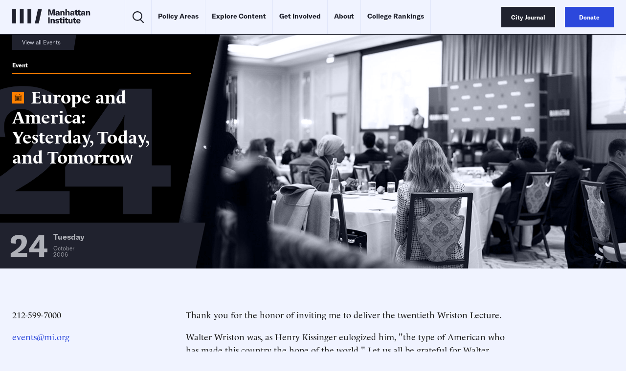

--- FILE ---
content_type: text/html
request_url: https://manhattan.institute/event/europe-and-america-yesterday-today-and-tomorrow-2
body_size: 33076
content:
<!DOCTYPE html>
<html lang="en">
  <head>
    <meta charset="UTF-8" />
    <meta name="viewport" content="width=device-width, initial-scale=1.0">
    <meta http-equiv="X-UA-Compatible" content="ie=edge">
    <meta name='robots' content='index, follow, max-image-preview:large, max-snippet:-1, max-video-preview:-1' />
	<style>img:is([sizes="auto" i], [sizes^="auto," i]) { contain-intrinsic-size: 3000px 1500px }</style>
	
	<!-- This site is optimized with the Yoast SEO Premium plugin v23.9 (Yoast SEO v26.2) - https://yoast.com/wordpress/plugins/seo/ -->
	<title>Europe and America: Yesterday, Today, and Tomorrow | Manhattan Institute</title>
	<meta name="description" content="Thank you for the honor of inviting me to deliver the twentieth Wriston Lecture. Walter Wriston was, as Henry Kissinger eulogized him, &#8220;the type of American who has made this country the hope of the world.&#8221; Let us all be grateful for Walter Wriston&#8217;s love of freedom, for his faith in the power of ideas, [&hellip;]" />
	<link rel="canonical" href="https://manhattan.institute/event/europe-and-america-yesterday-today-and-tomorrow-2" />
	<meta property="og:locale" content="en_US" />
	<meta property="og:type" content="article" />
	<meta property="og:title" content="Europe and America: Yesterday, Today, and Tomorrow" />
	<meta property="og:description" content="Thank you for the honor of inviting me to deliver the twentieth Wriston Lecture. Walter Wriston was, as Henry Kissinger eulogized him, &#8220;the type of American who has made this country the hope of the world.&#8221; Let us all be grateful for Walter Wriston&#8217;s love of freedom, for his faith in the power of ideas, [&hellip;]" />
	<meta property="og:url" content="https://manhattan.institute/event/europe-and-america-yesterday-today-and-tomorrow-2" />
	<meta property="og:site_name" content="Manhattan Institute" />
	<meta property="article:publisher" content="https://www.facebook.com/ManhattanInst" />
	<meta property="article:modified_time" content="2023-03-03T22:57:20+00:00" />
	<meta name="twitter:card" content="summary_large_image" />
	<meta name="twitter:site" content="@ManhattanInst" />
	<meta name="twitter:label1" content="Est. reading time" />
	<meta name="twitter:data1" content="16 minutes" />
	<script type="application/ld+json" class="yoast-schema-graph">{"@context":"https://schema.org","@graph":[{"@type":["WebPage","ItemPage"],"@id":"https://manhattan.institute/event/europe-and-america-yesterday-today-and-tomorrow-2/","url":"https://manhattan.institute/event/europe-and-america-yesterday-today-and-tomorrow-2/","name":"Europe and America: Yesterday, Today, and Tomorrow | Manhattan Institute","isPartOf":{"@id":"https://manhattan.institute/#website"},"datePublished":"2015-08-24T22:40:34+00:00","dateModified":"2023-03-03T22:57:20+00:00","breadcrumb":{"@id":"https://manhattan.institute/event/europe-and-america-yesterday-today-and-tomorrow-2/#breadcrumb"},"inLanguage":"en-US","potentialAction":[{"@type":"ReadAction","target":["https://manhattan.institute/event/europe-and-america-yesterday-today-and-tomorrow-2/"]}]},{"@type":"BreadcrumbList","@id":"https://manhattan.institute/event/europe-and-america-yesterday-today-and-tomorrow-2/#breadcrumb","itemListElement":[{"@type":"ListItem","position":1,"name":"Home","item":"https://manhattan.institute/"},{"@type":"ListItem","position":2,"name":"Europe and America: Yesterday, Today, and Tomorrow"}]},{"@type":"WebSite","@id":"https://manhattan.institute/#website","url":"https://manhattan.institute/","name":"Manhattan Institute","description":"The Manhattan Institute works to keep America and its great cities prosperous, safe, and free.","publisher":{"@id":"https://manhattan.institute/#organization"},"potentialAction":[{"@type":"SearchAction","target":{"@type":"EntryPoint","urlTemplate":"https://manhattan.institute/?s={search_term_string}"},"query-input":{"@type":"PropertyValueSpecification","valueRequired":true,"valueName":"search_term_string"}}],"inLanguage":"en-US"},{"@type":"Organization","@id":"https://manhattan.institute/#organization","name":"Manhattan Institute","url":"https://manhattan.institute/","logo":{"@type":"ImageObject","inLanguage":"en-US","@id":"https://manhattan.institute/#/schema/logo/image/","url":"","contentUrl":"","caption":"Manhattan Institute"},"image":{"@id":"https://manhattan.institute/#/schema/logo/image/"},"sameAs":["https://www.facebook.com/ManhattanInst","https://x.com/ManhattanInst","https://www.linkedin.com/company/manhattan-institute/","https://www.youtube.com/ManhattanInst","https://www.instagram.com/manhattaninstitute/"],"telephone":"212-599-700","legalName":"Manhattan Institute For Policy Research Inc","foundingDate":"1978-01-01","taxID":"13-2912529"}]}</script>
	<!-- / Yoast SEO Premium plugin. -->


<link rel='stylesheet' id='wp-block-library-css' href='https://manhattan.institute/wp-includes/css/dist/block-library/style.min.css?ver=6.8.1' type='text/css' media='all' />
<style id='classic-theme-styles-inline-css' type='text/css'>
/*! This file is auto-generated */
.wp-block-button__link{color:#fff;background-color:#32373c;border-radius:9999px;box-shadow:none;text-decoration:none;padding:calc(.667em + 2px) calc(1.333em + 2px);font-size:1.125em}.wp-block-file__button{background:#32373c;color:#fff;text-decoration:none}
</style>
<style id='global-styles-inline-css' type='text/css'>
:root{--wp--preset--aspect-ratio--square: 1;--wp--preset--aspect-ratio--4-3: 4/3;--wp--preset--aspect-ratio--3-4: 3/4;--wp--preset--aspect-ratio--3-2: 3/2;--wp--preset--aspect-ratio--2-3: 2/3;--wp--preset--aspect-ratio--16-9: 16/9;--wp--preset--aspect-ratio--9-16: 9/16;--wp--preset--color--black: #000000;--wp--preset--color--cyan-bluish-gray: #abb8c3;--wp--preset--color--white: #ffffff;--wp--preset--color--pale-pink: #f78da7;--wp--preset--color--vivid-red: #cf2e2e;--wp--preset--color--luminous-vivid-orange: #ff6900;--wp--preset--color--luminous-vivid-amber: #fcb900;--wp--preset--color--light-green-cyan: #7bdcb5;--wp--preset--color--vivid-green-cyan: #00d084;--wp--preset--color--pale-cyan-blue: #8ed1fc;--wp--preset--color--vivid-cyan-blue: #0693e3;--wp--preset--color--vivid-purple: #9b51e0;--wp--preset--gradient--vivid-cyan-blue-to-vivid-purple: linear-gradient(135deg,rgba(6,147,227,1) 0%,rgb(155,81,224) 100%);--wp--preset--gradient--light-green-cyan-to-vivid-green-cyan: linear-gradient(135deg,rgb(122,220,180) 0%,rgb(0,208,130) 100%);--wp--preset--gradient--luminous-vivid-amber-to-luminous-vivid-orange: linear-gradient(135deg,rgba(252,185,0,1) 0%,rgba(255,105,0,1) 100%);--wp--preset--gradient--luminous-vivid-orange-to-vivid-red: linear-gradient(135deg,rgba(255,105,0,1) 0%,rgb(207,46,46) 100%);--wp--preset--gradient--very-light-gray-to-cyan-bluish-gray: linear-gradient(135deg,rgb(238,238,238) 0%,rgb(169,184,195) 100%);--wp--preset--gradient--cool-to-warm-spectrum: linear-gradient(135deg,rgb(74,234,220) 0%,rgb(151,120,209) 20%,rgb(207,42,186) 40%,rgb(238,44,130) 60%,rgb(251,105,98) 80%,rgb(254,248,76) 100%);--wp--preset--gradient--blush-light-purple: linear-gradient(135deg,rgb(255,206,236) 0%,rgb(152,150,240) 100%);--wp--preset--gradient--blush-bordeaux: linear-gradient(135deg,rgb(254,205,165) 0%,rgb(254,45,45) 50%,rgb(107,0,62) 100%);--wp--preset--gradient--luminous-dusk: linear-gradient(135deg,rgb(255,203,112) 0%,rgb(199,81,192) 50%,rgb(65,88,208) 100%);--wp--preset--gradient--pale-ocean: linear-gradient(135deg,rgb(255,245,203) 0%,rgb(182,227,212) 50%,rgb(51,167,181) 100%);--wp--preset--gradient--electric-grass: linear-gradient(135deg,rgb(202,248,128) 0%,rgb(113,206,126) 100%);--wp--preset--gradient--midnight: linear-gradient(135deg,rgb(2,3,129) 0%,rgb(40,116,252) 100%);--wp--preset--font-size--small: 13px;--wp--preset--font-size--medium: 20px;--wp--preset--font-size--large: 36px;--wp--preset--font-size--x-large: 42px;--wp--preset--spacing--20: 0.44rem;--wp--preset--spacing--30: 0.67rem;--wp--preset--spacing--40: 1rem;--wp--preset--spacing--50: 1.5rem;--wp--preset--spacing--60: 2.25rem;--wp--preset--spacing--70: 3.38rem;--wp--preset--spacing--80: 5.06rem;--wp--preset--shadow--natural: 6px 6px 9px rgba(0, 0, 0, 0.2);--wp--preset--shadow--deep: 12px 12px 50px rgba(0, 0, 0, 0.4);--wp--preset--shadow--sharp: 6px 6px 0px rgba(0, 0, 0, 0.2);--wp--preset--shadow--outlined: 6px 6px 0px -3px rgba(255, 255, 255, 1), 6px 6px rgba(0, 0, 0, 1);--wp--preset--shadow--crisp: 6px 6px 0px rgba(0, 0, 0, 1);}:where(.is-layout-flex){gap: 0.5em;}:where(.is-layout-grid){gap: 0.5em;}body .is-layout-flex{display: flex;}.is-layout-flex{flex-wrap: wrap;align-items: center;}.is-layout-flex > :is(*, div){margin: 0;}body .is-layout-grid{display: grid;}.is-layout-grid > :is(*, div){margin: 0;}:where(.wp-block-columns.is-layout-flex){gap: 2em;}:where(.wp-block-columns.is-layout-grid){gap: 2em;}:where(.wp-block-post-template.is-layout-flex){gap: 1.25em;}:where(.wp-block-post-template.is-layout-grid){gap: 1.25em;}.has-black-color{color: var(--wp--preset--color--black) !important;}.has-cyan-bluish-gray-color{color: var(--wp--preset--color--cyan-bluish-gray) !important;}.has-white-color{color: var(--wp--preset--color--white) !important;}.has-pale-pink-color{color: var(--wp--preset--color--pale-pink) !important;}.has-vivid-red-color{color: var(--wp--preset--color--vivid-red) !important;}.has-luminous-vivid-orange-color{color: var(--wp--preset--color--luminous-vivid-orange) !important;}.has-luminous-vivid-amber-color{color: var(--wp--preset--color--luminous-vivid-amber) !important;}.has-light-green-cyan-color{color: var(--wp--preset--color--light-green-cyan) !important;}.has-vivid-green-cyan-color{color: var(--wp--preset--color--vivid-green-cyan) !important;}.has-pale-cyan-blue-color{color: var(--wp--preset--color--pale-cyan-blue) !important;}.has-vivid-cyan-blue-color{color: var(--wp--preset--color--vivid-cyan-blue) !important;}.has-vivid-purple-color{color: var(--wp--preset--color--vivid-purple) !important;}.has-black-background-color{background-color: var(--wp--preset--color--black) !important;}.has-cyan-bluish-gray-background-color{background-color: var(--wp--preset--color--cyan-bluish-gray) !important;}.has-white-background-color{background-color: var(--wp--preset--color--white) !important;}.has-pale-pink-background-color{background-color: var(--wp--preset--color--pale-pink) !important;}.has-vivid-red-background-color{background-color: var(--wp--preset--color--vivid-red) !important;}.has-luminous-vivid-orange-background-color{background-color: var(--wp--preset--color--luminous-vivid-orange) !important;}.has-luminous-vivid-amber-background-color{background-color: var(--wp--preset--color--luminous-vivid-amber) !important;}.has-light-green-cyan-background-color{background-color: var(--wp--preset--color--light-green-cyan) !important;}.has-vivid-green-cyan-background-color{background-color: var(--wp--preset--color--vivid-green-cyan) !important;}.has-pale-cyan-blue-background-color{background-color: var(--wp--preset--color--pale-cyan-blue) !important;}.has-vivid-cyan-blue-background-color{background-color: var(--wp--preset--color--vivid-cyan-blue) !important;}.has-vivid-purple-background-color{background-color: var(--wp--preset--color--vivid-purple) !important;}.has-black-border-color{border-color: var(--wp--preset--color--black) !important;}.has-cyan-bluish-gray-border-color{border-color: var(--wp--preset--color--cyan-bluish-gray) !important;}.has-white-border-color{border-color: var(--wp--preset--color--white) !important;}.has-pale-pink-border-color{border-color: var(--wp--preset--color--pale-pink) !important;}.has-vivid-red-border-color{border-color: var(--wp--preset--color--vivid-red) !important;}.has-luminous-vivid-orange-border-color{border-color: var(--wp--preset--color--luminous-vivid-orange) !important;}.has-luminous-vivid-amber-border-color{border-color: var(--wp--preset--color--luminous-vivid-amber) !important;}.has-light-green-cyan-border-color{border-color: var(--wp--preset--color--light-green-cyan) !important;}.has-vivid-green-cyan-border-color{border-color: var(--wp--preset--color--vivid-green-cyan) !important;}.has-pale-cyan-blue-border-color{border-color: var(--wp--preset--color--pale-cyan-blue) !important;}.has-vivid-cyan-blue-border-color{border-color: var(--wp--preset--color--vivid-cyan-blue) !important;}.has-vivid-purple-border-color{border-color: var(--wp--preset--color--vivid-purple) !important;}.has-vivid-cyan-blue-to-vivid-purple-gradient-background{background: var(--wp--preset--gradient--vivid-cyan-blue-to-vivid-purple) !important;}.has-light-green-cyan-to-vivid-green-cyan-gradient-background{background: var(--wp--preset--gradient--light-green-cyan-to-vivid-green-cyan) !important;}.has-luminous-vivid-amber-to-luminous-vivid-orange-gradient-background{background: var(--wp--preset--gradient--luminous-vivid-amber-to-luminous-vivid-orange) !important;}.has-luminous-vivid-orange-to-vivid-red-gradient-background{background: var(--wp--preset--gradient--luminous-vivid-orange-to-vivid-red) !important;}.has-very-light-gray-to-cyan-bluish-gray-gradient-background{background: var(--wp--preset--gradient--very-light-gray-to-cyan-bluish-gray) !important;}.has-cool-to-warm-spectrum-gradient-background{background: var(--wp--preset--gradient--cool-to-warm-spectrum) !important;}.has-blush-light-purple-gradient-background{background: var(--wp--preset--gradient--blush-light-purple) !important;}.has-blush-bordeaux-gradient-background{background: var(--wp--preset--gradient--blush-bordeaux) !important;}.has-luminous-dusk-gradient-background{background: var(--wp--preset--gradient--luminous-dusk) !important;}.has-pale-ocean-gradient-background{background: var(--wp--preset--gradient--pale-ocean) !important;}.has-electric-grass-gradient-background{background: var(--wp--preset--gradient--electric-grass) !important;}.has-midnight-gradient-background{background: var(--wp--preset--gradient--midnight) !important;}.has-small-font-size{font-size: var(--wp--preset--font-size--small) !important;}.has-medium-font-size{font-size: var(--wp--preset--font-size--medium) !important;}.has-large-font-size{font-size: var(--wp--preset--font-size--large) !important;}.has-x-large-font-size{font-size: var(--wp--preset--font-size--x-large) !important;}
:where(.wp-block-post-template.is-layout-flex){gap: 1.25em;}:where(.wp-block-post-template.is-layout-grid){gap: 1.25em;}
:where(.wp-block-columns.is-layout-flex){gap: 2em;}:where(.wp-block-columns.is-layout-grid){gap: 2em;}
:root :where(.wp-block-pullquote){font-size: 1.5em;line-height: 1.6;}
</style>
<link rel='stylesheet' id='ttd_topics_public_css-css' href='https://manhattan.institute/wp-content/plugins/ttd-topics/public/css/ttd-topics-public.css?ver=3.5.12' type='text/css' media='all' />
<link rel='stylesheet' id='style-css' href='https://manhattan.institute/wp-content/themes/mi-theme/style.css?ver=34946265' type='text/css' media='all' />
<link rel='stylesheet' id='daterangepicker-css' href='https://manhattan.institute/wp-content/themes/mi-theme/uneets/src/css/daterangepicker.css?ver=6.8.1' type='text/css' media='all' />
<link rel='stylesheet' id='custom-style-css' href='https://manhattan.institute/wp-content/themes/mi-theme/custom-css.css?ver=34946265' type='text/css' media='all' />
<script>
        window.wp_variables = {
          template_directory_uri: "https://manhattan.institute/wp-content/themes/mi-theme"
        }
      </script><script type="text/javascript" src="https://manhattan.institute/wp-includes/js/jquery/jquery.min.js?ver=3.7.1" id="jquery-core-js"></script>
<script type="text/javascript" src="https://manhattan.institute/wp-includes/js/jquery/jquery-migrate.min.js?ver=3.4.1" id="jquery-migrate-js"></script>
<script src="https://manhattan.institute/wp-content/plugins/ttd-topics/public/js/ttd-post.js?ver=3.5.12" type="module"></script><link rel="https://api.w.org/" href="https://manhattan.institute/wp-json/" /><link rel="alternate" title="JSON" type="application/json" href="https://manhattan.institute/wp-json/wp/v2/event/192091" /><link rel="EditURI" type="application/rsd+xml" title="RSD" href="https://manhattan.institute/xmlrpc.php?rsd" />
<meta name="generator" content="WordPress 6.8.1" />
<link rel='shortlink' href='https://manhattan.institute/?p=192091' />
<link rel="alternate" title="oEmbed (JSON)" type="application/json+oembed" href="https://manhattan.institute/wp-json/oembed/1.0/embed?url=https%3A%2F%2Fmanhattan.institute%2Fevent%2Feurope-and-america-yesterday-today-and-tomorrow-2%2F" />
<link rel="alternate" title="oEmbed (XML)" type="text/xml+oembed" href="https://manhattan.institute/wp-json/oembed/1.0/embed?url=https%3A%2F%2Fmanhattan.institute%2Fevent%2Feurope-and-america-yesterday-today-and-tomorrow-2%2F&#038;format=xml" />
<script>
(function() {
  const match = document.cookie.match(/(?:^|; )geo=([^;]*)/);
  const geo = match ? decodeURIComponent(match[1]) : null;

  if (geo === 'CA') {
    const s = document.createElement('script');
    s.src = 'https://cmp.osano.com/xjWujcT8l1/6e79aa43-0816-4acb-ae16-07c4787bbedc/osano.js?variant=three';
    s.dataset.cfasync = 'false';
    const head = document.head;
    head.insertBefore(s, head.firstChild); 
  }
	else{
			const s = document.createElement('script');
			s.src = 'https://cmp.osano.com/xjWujcT8l1/d64542de-1ff7-42d4-a39a-000e3bdc70c1/osano.js?variant=three';
			s.dataset.cfasync = 'false';
			const head = document.head;
			head.insertBefore(s, head.firstChild);
		}
})();
</script>

<!-- Start VWO Async SmartCode -->
<link rel="preconnect" href="https://dev.visualwebsiteoptimizer.com" />
<script type='text/javascript' id='vwoCode'>
window._vwo_code || (function() {
var account_id=1061061,
version=2.1,
settings_tolerance=2000,
hide_element='body',
hide_element_style = 'opacity:0 !important;filter:alpha(opacity=0) !important;background:none !important;transition:none !important;',
/* DO NOT EDIT BELOW THIS LINE */
f=false,w=window,d=document,v=d.querySelector('#vwoCode'),cK='_vwo_'+account_id+'_settings',cc={};try{var c=JSON.parse(localStorage.getItem('_vwo_'+account_id+'_config'));cc=c&&typeof c==='object'?c:{}}catch(e){}var stT=cc.stT==='session'?w.sessionStorage:w.localStorage;code={nonce:v&&v.nonce,use_existing_jquery:function(){return typeof use_existing_jquery!=='undefined'?use_existing_jquery:undefined},library_tolerance:function(){return typeof library_tolerance!=='undefined'?library_tolerance:undefined},settings_tolerance:function(){return cc.sT||settings_tolerance},hide_element_style:function(){return'{'+(cc.hES||hide_element_style)+'}'},hide_element:function(){if(performance.getEntriesByName('first-contentful-paint')[0]){return''}return typeof cc.hE==='string'?cc.hE:hide_element},getVersion:function(){return version},finish:function(e){if(!f){f=true;var t=d.getElementById('_vis_opt_path_hides');if(t)t.parentNode.removeChild(t);if(e)(new Image).src='https://dev.visualwebsiteoptimizer.com/ee.gif?a='+account_id+e}},finished:function(){return f},addScript:function(e){var t=d.createElement('script');t.type='text/javascript';if(e.src){t.src=e.src}else{t.text=e.text}v&&t.setAttribute('nonce',v.nonce);d.getElementsByTagName('head')[0].appendChild(t)},load:function(e,t){var n=this.getSettings(),i=d.createElement('script'),r=this;t=t||{};if(n){i.textContent=n;d.getElementsByTagName('head')[0].appendChild(i);if(!w.VWO||VWO.caE){stT.removeItem(cK);r.load(e)}}else{var o=new XMLHttpRequest;o.open('GET',e,true);o.withCredentials=!t.dSC;o.responseType=t.responseType||'text';o.onload=function(){if(t.onloadCb){return t.onloadCb(o,e)}if(o.status===200||o.status===304){_vwo_code.addScript({text:o.responseText})}else{_vwo_code.finish('&e=loading_failure:'+e)}};o.onerror=function(){if(t.onerrorCb){return t.onerrorCb(e)}_vwo_code.finish('&e=loading_failure:'+e)};o.send()}},getSettings:function(){try{var e=stT.getItem(cK);if(!e){return}e=JSON.parse(e);if(Date.now()>e.e){stT.removeItem(cK);return}return e.s}catch(e){return}},init:function(){if(d.URL.indexOf('__vwo_disable__')>-1)return;var e=this.settings_tolerance();w._vwo_settings_timer=setTimeout(function(){_vwo_code.finish();stT.removeItem(cK)},e);var t;if(this.hide_element()!=='body'){t=d.createElement('style');var n=this.hide_element(),i=n?n+this.hide_element_style():'',r=d.getElementsByTagName('head')[0];t.setAttribute('id','_vis_opt_path_hides');v&&t.setAttribute('nonce',v.nonce);t.setAttribute('type','text/css');if(t.styleSheet)t.styleSheet.cssText=i;else t.appendChild(d.createTextNode(i));r.appendChild(t)}else{t=d.getElementsByTagName('head')[0];var i=d.createElement('div');i.style.cssText='z-index: 2147483647 !important;position: fixed !important;left: 0 !important;top: 0 !important;width: 100% !important;height: 100% !important;background: white !important;display: block !important;';i.setAttribute('id','_vis_opt_path_hides');i.classList.add('_vis_hide_layer');t.parentNode.insertBefore(i,t.nextSibling)}var o=window._vis_opt_url||d.URL,s='https://dev.visualwebsiteoptimizer.com/j.php?a='+account_id+'&u='+encodeURIComponent(o)+'&vn='+version;if(w.location.search.indexOf('_vwo_xhr')!==-1){this.addScript({src:s})}else{this.load(s+'&x=true')}}};w._vwo_code=code;code.init();})();
</script>
<!-- End VWO Async SmartCode -->
<!-- Google Tag Manager -->
	<script>(function(w,d,s,l,i){w[l]=w[l]||[];w[l].push({'gtm.start':
		new Date().getTime(),event:'gtm.js'});var f=d.getElementsByTagName(s)[0],
                j=d.createElement(s),dl=l!='dataLayer'?'&l='+l:'';j.async=true;j.src=
                'https://www.googletagmanager.com/gtm.js?id='+i+dl;f.parentNode.insertBefore(j,f);
            })(window,document,'script','dataLayer','GTM-MKFSQGN');</script>
<!-- End Google Tag Manager -->
<script type='text/javascript' src='https://platform-api.sharethis.com/js/sharethis.js#property=6478915aa660b80019d55f13&product=sop' async='async'></script>
<!-- Fundraise Up: the new standard for online giving -->
<script>(function(w,d,s,n,a){if(!w[n]){var l='call,catch,on,once,set,then,track'
  .split(','),i,o=function(n){return'function'==typeof n?o.l.push([arguments])&&o
  :function(){return o.l.push([n,arguments])&&o}},t=d.getElementsByTagName(s)[0],
  j=d.createElement(s);j.async=!0;j.src='https://cdn.fundraiseup.com/widget/'+a+'';
  t.parentNode.insertBefore(j,t);o.s=Date.now();o.v=4;o.h=w.location.href;o.l=[];
  for(i=0;i<7;i++)o[l[i]]=o(l[i]);w[n]=o}
  })(window,document,'script','FundraiseUp','APMGQCXY');</script>
<!-- End Fundraise Up -->
<link rel="icon" href="https://media4.manhattan-institute.org/wp-content/uploads/MI-150x150.png" sizes="32x32" />
<link rel="icon" href="https://media4.manhattan-institute.org/wp-content/uploads/MI.png" sizes="192x192" />
<link rel="apple-touch-icon" href="https://media4.manhattan-institute.org/wp-content/uploads/MI.png" />
<meta name="msapplication-TileImage" content="https://media4.manhattan-institute.org/wp-content/uploads/MI.png" />
    <script>
      
      window.integrator = {
        preview_endpoint_base_url: 'https://search.manhattan.institute/api/mi/preview',
        event_endpoint_base_url: 'https://search.manhattan.institute/api/mi/event'
      };
      window.search = {"mi":{"endpoint_base_url":"https://search.manhattan.institute/api/mi/search"},"cj":{"endpoint_base_url":"https://search.manhattan.institute/api/cj/search"},"tass":{"endpoint_base_url":"https://search.manhattan.institute/api/tass/search"},"":{"endpoint_base_url":null},"pm":{"endpoint_base_url":null}};
      window.sites = {"mi":{"url":"https://manhattan.institute"},"cj":{"url":"https://www.city-journal.org"},"tass":{"url":"https://www.adamsmithsociety.com"},"":{"url":"https://manhattan.institute/presidents-update-2024"},"pm":{"url":"https://www.proxymonitor.org"}};
      window.site = 'mi';
    </script>
  </head>

  <body class="u_body wp-singular event-template-default single single-event postid-192091 wp-theme-mi-theme">
    <!-- Google Tag Manager (noscript) -->
	<noscript><iframe src="https://www.googletagmanager.com/ns.html?id=GTM-MKFSQGN"
	 height="0" width="0" style="display:none;visibility:hidden"></iframe></noscript>
<!-- End Google Tag Manager (noscript) -->



    <div class="u_header">
  <div class="wrapper">
    <div class="logo">
      <a href="https://manhattan.institute">
        <svg viewBox="0 0 163 30" fill="none" xmlns="http://www.w3.org/2000/svg">
<path d="M7.94824 0.00593185H0.000488281V29.9226H7.94824V0.00593185Z" fill="currentColor"/>
<path d="M23.8437 0.00593185H15.896V29.9226H23.8437V0.00593185Z" fill="currentColor"/>
<path d="M39.7383 0.00585938H31.7905V29.9225H39.7383V0.00585938Z" fill="currentColor"/>
<path d="M61.6052 0.0107422L55.2587 29.9231H47.1187L53.4651 0.0107422H61.6052Z" fill="currentColor"/>
<path d="M74.9727 13.0303H77.5607V4.33145C77.5607 3.82821 77.5248 3.34294 77.4889 2.9116H77.5428C77.5787 3.25308 77.6866 3.79226 77.8124 4.13375L80.4903 13.0303H83.0424L85.6126 4.13375C85.7204 3.79226 85.8462 3.25308 85.8822 2.89362H85.9361C85.8822 3.37889 85.8642 3.84618 85.8642 4.33145V13.0303H88.632V0.269592H84.4084L82.1618 8.05182C81.9821 8.68087 81.8922 9.18411 81.8383 9.63343H81.8023C81.7484 9.18411 81.6765 8.69884 81.4968 8.08777L79.1423 0.269592H74.9727V13.0303Z" fill="currentColor"/>
<path d="M92.9851 13.246C94.3869 13.246 95.5372 12.6169 95.9865 11.6104C96.0045 12.1137 96.0404 12.5989 96.1303 13.0303H98.9341C98.7723 12.4731 98.6824 11.5925 98.6824 10.5321V7.54858C98.6824 4.9605 97.3884 3.82821 94.4948 3.82821C91.9426 3.82821 90.3251 5.01442 90.1813 7.0094H93.039C93.0929 6.1467 93.5961 5.67941 94.4768 5.67941C95.3755 5.67941 95.8068 6.12873 95.8068 7.15318V7.45872L93.6321 7.76426C92.2662 7.94398 91.4035 8.23155 90.8104 8.64492C90.1993 9.07627 89.8937 9.74127 89.8937 10.586C89.8937 12.1856 91.1339 13.246 92.9851 13.246ZM94.0634 11.4127C93.3086 11.4127 92.8053 10.9994 92.8053 10.3703C92.8053 9.70532 93.2906 9.32789 94.351 9.13019L95.8967 8.87857V9.59748C95.8967 10.6759 95.1598 11.4127 94.0634 11.4127Z" fill="currentColor"/>
<path d="M100.394 13.0303H103.288V8.17763C103.288 6.79372 103.845 6.02089 104.851 6.02089C105.768 6.02089 106.199 6.614 106.199 7.85412V13.0303H109.075V7.45872C109.075 5.06833 108.087 3.82821 106.146 3.82821C104.78 3.82821 103.791 4.45726 103.162 5.76927V4.04388H100.394V13.0303Z" fill="currentColor"/>
<path d="M110.897 13.0303H113.791V8.1956C113.791 6.79372 114.348 6.02089 115.372 6.02089C116.253 6.02089 116.702 6.59602 116.702 7.72831V13.0303H119.578V7.44075C119.578 5.05036 118.589 3.82821 116.648 3.82821C115.3 3.82821 114.348 4.42131 113.791 5.64346V0H110.897V13.0303Z" fill="currentColor"/>
<path d="M123.662 13.246C125.064 13.246 126.215 12.6169 126.664 11.6104C126.682 12.1137 126.718 12.5989 126.808 13.0303H129.611C129.45 12.4731 129.36 11.5925 129.36 10.5321V7.54858C129.36 4.9605 128.066 3.82821 125.172 3.82821C122.62 3.82821 121.002 5.01442 120.859 7.0094H123.716C123.77 6.1467 124.273 5.67941 125.154 5.67941C126.053 5.67941 126.484 6.12873 126.484 7.15318V7.45872L124.309 7.76426C122.944 7.94398 122.081 8.23155 121.488 8.64492C120.877 9.07627 120.571 9.74127 120.571 10.586C120.571 12.1856 121.811 13.246 123.662 13.246ZM124.741 11.4127C123.986 11.4127 123.483 10.9994 123.483 10.3703C123.483 9.70532 123.968 9.32789 125.028 9.13019L126.574 8.87857V9.59748C126.574 10.6759 125.837 11.4127 124.741 11.4127Z" fill="currentColor"/>
<path d="M129.957 5.96698H131.521V10.1367C131.521 12.1137 132.509 13.192 134.9 13.192C135.421 13.192 135.87 13.1381 136.535 13.0123V10.7298C136.266 10.7837 136.05 10.8196 135.709 10.8196C134.846 10.8196 134.397 10.3523 134.397 9.4537V5.96698H136.535V4.04388H134.397V0.772831L131.521 1.88715V4.04388H129.957V5.96698Z" fill="currentColor"/>
<path d="M136.005 5.96698H137.568V10.1367C137.568 12.1137 138.557 13.192 140.947 13.192C141.469 13.192 141.918 13.1381 142.583 13.0123V10.7298C142.313 10.7837 142.098 10.8196 141.756 10.8196C140.893 10.8196 140.444 10.3523 140.444 9.4537V5.96698H142.583V4.04388H140.444V0.772831L137.568 1.88715V4.04388H136.005V5.96698Z" fill="currentColor"/>
<path d="M146.148 13.246C147.55 13.246 148.7 12.6169 149.15 11.6104C149.168 12.1137 149.203 12.5989 149.293 13.0303H152.097C151.935 12.4731 151.845 11.5925 151.845 10.5321V7.54858C151.845 4.9605 150.551 3.82821 147.658 3.82821C145.106 3.82821 143.488 5.01442 143.344 7.0094H146.202C146.256 6.1467 146.759 5.67941 147.64 5.67941C148.538 5.67941 148.97 6.12873 148.97 7.15318V7.45872L146.795 7.76426C145.429 7.94398 144.566 8.23155 143.973 8.64492C143.362 9.07627 143.057 9.74127 143.057 10.586C143.057 12.1856 144.297 13.246 146.148 13.246ZM147.226 11.4127C146.472 11.4127 145.968 10.9994 145.968 10.3703C145.968 9.70532 146.454 9.32789 147.514 9.13019L149.06 8.87857V9.59748C149.06 10.6759 148.323 11.4127 147.226 11.4127Z" fill="currentColor"/>
<path d="M153.557 13.0303H156.451V8.17763C156.451 6.79372 157.008 6.02089 158.014 6.02089C158.931 6.02089 159.362 6.614 159.362 7.85412V13.0303H162.238V7.45872C162.238 5.06833 161.25 3.82821 159.309 3.82821C157.943 3.82821 156.954 4.45726 156.325 5.76927V4.04388H153.557V13.0303Z" fill="currentColor"/>
<path d="M78.0101 29.7843V17.0236H74.9727V29.7843H78.0101Z" fill="currentColor"/>
<path d="M80.0119 29.7843H82.9055V24.9317C82.9055 23.5478 83.4627 22.7749 84.4692 22.7749C85.3858 22.7749 85.8171 23.368 85.8171 24.6082V29.7843H88.6928V24.2128C88.6928 21.8224 87.7043 20.5822 85.7632 20.5822C84.3973 20.5822 83.4088 21.2113 82.7797 22.5233V20.7979H80.0119V29.7843Z" fill="currentColor"/>
<path d="M93.9476 30C96.4818 30 97.9196 28.8318 97.9196 27.0345C97.9196 25.5248 97.1468 24.6082 95.2956 24.3026L93.5162 23.9971C92.8153 23.8713 92.5277 23.6915 92.5277 23.2602C92.5277 22.757 92.9411 22.5053 93.7858 22.5053C94.9181 22.5053 95.8168 22.8828 96.5177 23.5837L98.0095 22.2537C97.2726 21.1933 95.7449 20.5822 93.9476 20.5822C91.4853 20.5822 89.9936 21.7145 89.9936 23.4219C89.9936 24.9496 90.9282 25.8663 92.7794 26.1718L94.1812 26.4234C95.1697 26.5672 95.4573 26.7469 95.4573 27.2322C95.4573 27.7175 94.99 28.041 94.0015 28.041C92.7614 28.041 91.8088 27.5737 91.1618 26.693L89.5083 27.9152C90.353 29.2811 91.9886 30 93.9476 30Z" fill="currentColor"/>
<path d="M98.1615 22.721H99.7252V26.8907C99.7252 28.8677 100.714 29.9461 103.104 29.9461C103.625 29.9461 104.075 29.8922 104.74 29.7664V27.4838C104.47 27.5377 104.254 27.5737 103.913 27.5737C103.05 27.5737 102.601 27.1064 102.601 26.2077V22.721H104.74V20.7979H102.601V17.5269L99.7252 18.6412V20.7979H98.1615V22.721Z" fill="currentColor"/>
<path d="M105.809 19.5039H108.81V16.8798H105.809V19.5039ZM105.863 29.7843H108.756V20.7979H105.863V29.7843Z" fill="currentColor"/>
<path d="M109.51 22.721H111.073V26.8907C111.073 28.8677 112.062 29.9461 114.452 29.9461C114.973 29.9461 115.423 29.8922 116.088 29.7664V27.4838C115.818 27.5377 115.602 27.5737 115.261 27.5737C114.398 27.5737 113.949 27.1064 113.949 26.2077V22.721H116.088V20.7979H113.949V17.5269L111.073 18.6412V20.7979H109.51V22.721Z" fill="currentColor"/>
<path d="M120.086 30C121.398 30 122.459 29.2811 122.89 28.1488V29.7843H125.64V20.7979H122.746V25.9381C122.746 27.0704 122.171 27.8073 121.237 27.8073C120.392 27.8073 119.943 27.2322 119.943 26.1179V20.7979H117.067V26.6211C117.067 28.7239 117.966 30 120.086 30Z" fill="currentColor"/>
<path d="M126.387 22.721H127.95V26.8907C127.95 28.8677 128.939 29.9461 131.329 29.9461C131.85 29.9461 132.3 29.8922 132.965 29.7664V27.4838C132.695 27.5377 132.479 27.5737 132.138 27.5737C131.275 27.5737 130.826 27.1064 130.826 26.2077V22.721H132.965V20.7979H130.826V17.5269L127.95 18.6412V20.7979H126.387V22.721Z" fill="currentColor"/>
<path d="M142.285 25.0754C142.285 22.2178 140.704 20.5822 137.882 20.5822C135.078 20.5822 133.317 22.4334 133.317 25.381C133.317 28.2926 135.114 30 138.08 30C139.949 30 141.477 29.1193 142.195 27.6456L140.075 26.675C139.661 27.5018 138.996 27.9331 138.116 27.9331C136.911 27.9331 136.067 27.1603 136.049 25.9381H142.285V25.0754ZM139.5 24.3206H136.049C136.085 23.0445 136.714 22.2897 137.828 22.2897C138.906 22.2897 139.5 22.9726 139.5 24.2487V24.3206Z" fill="currentColor"/>
</svg>
      </a>
    </div>

    <nav class="menu">
      <a href="/search" class="search">
        <svg width="23" height="24" viewBox="0 0 23 24" fill="none" xmlns="http://www.w3.org/2000/svg" class="icon">
  <path d="M22.6892 22.1633L17.2926 16.6335C18.9881 14.8653 20.0315 12.4824 20.0315 9.86939C20.0315 4.43265 15.5527 0 10.0158 0C4.47887 0 -0.0245082 4.43265 0.000100377 9.86939C0.000100377 15.3061 4.47887 19.7388 10.0158 19.7388C12.0854 19.7388 14.0122 19.1143 15.6143 18.0441L21.1143 23.6571C21.3358 23.8776 21.6065 24 21.9018 24C22.1725 24 22.4678 23.902 22.6646 23.7061C23.1076 23.2898 23.1076 22.6041 22.6892 22.1633ZM2.16566 9.86939C2.16566 5.63265 5.68469 2.17959 10.0158 2.17959C14.3469 2.17959 17.8414 5.63265 17.8414 9.86939C17.8414 14.1061 14.3223 17.5592 10.0158 17.5592C5.7093 17.5592 2.16566 14.1061 2.16566 9.86939Z" fill="currentColor" class="icon-fill"/>
</svg>
      </a>

      <ul id="menu-main-menu" class=""><li id="menu-item-203372" class="menu-item menu-item-type-custom menu-item-object-custom menu-item-has-children menu-item-203372"><a href="#">Policy Areas</a>
<ul class="sub-menu">
	<li id="menu-item-203373" class="menu-item menu-item-type-taxonomy menu-item-object-policy menu-item-203373"><a href="https://manhattan.institute/policy/cities">Cities</a></li>
	<li id="menu-item-203374" class="menu-item menu-item-type-taxonomy menu-item-object-policy menu-item-203374"><a href="https://manhattan.institute/policy/culture">Culture</a></li>
	<li id="menu-item-203375" class="menu-item menu-item-type-taxonomy menu-item-object-policy menu-item-203375"><a href="https://manhattan.institute/policy/economics">Economics</a></li>
	<li id="menu-item-203376" class="menu-item menu-item-type-taxonomy menu-item-object-policy menu-item-203376"><a href="https://manhattan.institute/policy/education">Education</a></li>
	<li id="menu-item-203378" class="menu-item menu-item-type-taxonomy menu-item-object-policy menu-item-203378"><a href="https://manhattan.institute/policy/governance">Governance</a></li>
	<li id="menu-item-203379" class="menu-item menu-item-type-taxonomy menu-item-object-policy menu-item-203379"><a href="https://manhattan.institute/policy/health">Health</a></li>
	<li id="menu-item-203380" class="menu-item menu-item-type-taxonomy menu-item-object-policy menu-item-203380"><a href="https://manhattan.institute/policy/public-safety">Public Safety</a></li>
	<li id="menu-item-203377" class="menu-item menu-item-type-taxonomy menu-item-object-policy menu-item-203377"><a href="https://manhattan.institute/policy/tech">Tech</a></li>
</ul>
</li>
<li id="menu-item-203345" class="menu-item menu-item-type-custom menu-item-object-custom menu-item-has-children menu-item-203345"><a href="#">Explore Content</a>
<ul class="sub-menu">
	<li id="menu-item-203346" class="menu-item menu-item-type-post_type menu-item-object-page menu-item-203346"><a href="https://manhattan.institute/articles">Publications</a></li>
	<li id="menu-item-237350" class="menu-item menu-item-type-post_type menu-item-object-page menu-item-237350"><a href="https://manhattan.institute/polls">Polls</a></li>
	<li id="menu-item-203836" class="menu-item menu-item-type-custom menu-item-object-custom menu-item-203836"><a href="/books">Books</a></li>
	<li id="menu-item-203347" class="menu-item menu-item-type-post_type menu-item-object-page menu-item-203347"><a href="https://manhattan.institute/multimedia">Multimedia</a></li>
	<li id="menu-item-203371" class="menu-item menu-item-type-post_type menu-item-object-page menu-item-203371"><a href="https://manhattan.institute/podcasts">Podcasts</a></li>
	<li id="menu-item-203349" class="menu-item menu-item-type-post_type menu-item-object-page menu-item-203349"><a href="https://manhattan.institute/projects">Projects</a></li>
</ul>
</li>
<li id="menu-item-203350" class="menu-item menu-item-type-custom menu-item-object-custom menu-item-has-children menu-item-203350"><a href="#">Get Involved</a>
<ul class="sub-menu">
	<li id="menu-item-203351" class="menu-item menu-item-type-post_type menu-item-object-page menu-item-203351"><a href="https://manhattan.institute/events">Events</a></li>
	<li id="menu-item-203355" class="menu-item menu-item-type-post_type menu-item-object-page menu-item-203355"><a href="https://manhattan.institute/careers">Careers</a></li>
	<li id="menu-item-203352" class="menu-item menu-item-type-post_type menu-item-object-page menu-item-203352"><a href="https://manhattan.institute/subscribe">Subscribe</a></li>
</ul>
</li>
<li id="menu-item-203358" class="menu-item menu-item-type-custom menu-item-object-custom menu-item-has-children menu-item-203358"><a href="#">About</a>
<ul class="sub-menu">
	<li id="menu-item-203768" class="menu-item menu-item-type-post_type menu-item-object-page menu-item-203768"><a href="https://manhattan.institute/about">About MI</a></li>
	<li id="menu-item-203360" class="menu-item menu-item-type-post_type menu-item-object-page menu-item-203360"><a href="https://manhattan.institute/research-integrity">Research Integrity</a></li>
	<li id="menu-item-203361" class="menu-item menu-item-type-post_type menu-item-object-page menu-item-203361"><a href="https://manhattan.institute/press-media">Press &#038; Media</a></li>
	<li id="menu-item-203362" class="menu-item menu-item-type-post_type menu-item-object-page menu-item-203362"><a href="https://manhattan.institute/staff">Staff</a></li>
	<li id="menu-item-203363" class="menu-item menu-item-type-post_type menu-item-object-page menu-item-203363"><a href="https://manhattan.institute/board-of-trustees">Trustees</a></li>
	<li id="menu-item-203364" class="menu-item menu-item-type-post_type menu-item-object-page menu-item-203364"><a href="https://manhattan.institute/scholars">Scholars</a></li>
</ul>
</li>
<li id="menu-item-239390" class="menu-item menu-item-type-custom menu-item-object-custom menu-item-239390"><a href="https://collegerankings.city-journal.org">College Rankings</a></li>
</ul>    </nav>

    <div class="actions">
      
<a  class="m_button style-dark"
        href="https://www.city-journal.org"
          target="_blank"
        >
  <span class="button-wrapper">
              <span class="button-title">City Journal</span>
      </span>
</a>

      
<a  class="m_button style-primary"
        href="/donate"
        >
  <span class="button-wrapper">
              <span class="button-title">Donate</span>
      </span>
</a>
    </div>

    <button id="mobile-menu-trigger" class="mobile-menu-toggler js-mobile-menu-toggler" aria-haspopup="true" aria-controls="mobile-menu">
      <div aria-hidden="true"></div>
      <div aria-hidden="true"></div>
      <div aria-hidden="true"></div>
    </button>
  </div>

  <div role="menu" class="mobile-menu js-mobile-menu" aria-labelledby="mobile-menu-trigger">
    <nav>
      <a href="/search" class="search">Search</a>
      <ul id="menu-main-menu-1" class=""><li class="menu-item menu-item-type-custom menu-item-object-custom menu-item-has-children menu-item-203372"><a href="#">Policy Areas</a>
<ul class="sub-menu">
	<li class="menu-item menu-item-type-taxonomy menu-item-object-policy menu-item-203373"><a href="https://manhattan.institute/policy/cities">Cities</a></li>
	<li class="menu-item menu-item-type-taxonomy menu-item-object-policy menu-item-203374"><a href="https://manhattan.institute/policy/culture">Culture</a></li>
	<li class="menu-item menu-item-type-taxonomy menu-item-object-policy menu-item-203375"><a href="https://manhattan.institute/policy/economics">Economics</a></li>
	<li class="menu-item menu-item-type-taxonomy menu-item-object-policy menu-item-203376"><a href="https://manhattan.institute/policy/education">Education</a></li>
	<li class="menu-item menu-item-type-taxonomy menu-item-object-policy menu-item-203378"><a href="https://manhattan.institute/policy/governance">Governance</a></li>
	<li class="menu-item menu-item-type-taxonomy menu-item-object-policy menu-item-203379"><a href="https://manhattan.institute/policy/health">Health</a></li>
	<li class="menu-item menu-item-type-taxonomy menu-item-object-policy menu-item-203380"><a href="https://manhattan.institute/policy/public-safety">Public Safety</a></li>
	<li class="menu-item menu-item-type-taxonomy menu-item-object-policy menu-item-203377"><a href="https://manhattan.institute/policy/tech">Tech</a></li>
</ul>
</li>
<li class="menu-item menu-item-type-custom menu-item-object-custom menu-item-has-children menu-item-203345"><a href="#">Explore Content</a>
<ul class="sub-menu">
	<li class="menu-item menu-item-type-post_type menu-item-object-page menu-item-203346"><a href="https://manhattan.institute/articles">Publications</a></li>
	<li class="menu-item menu-item-type-post_type menu-item-object-page menu-item-237350"><a href="https://manhattan.institute/polls">Polls</a></li>
	<li class="menu-item menu-item-type-custom menu-item-object-custom menu-item-203836"><a href="/books">Books</a></li>
	<li class="menu-item menu-item-type-post_type menu-item-object-page menu-item-203347"><a href="https://manhattan.institute/multimedia">Multimedia</a></li>
	<li class="menu-item menu-item-type-post_type menu-item-object-page menu-item-203371"><a href="https://manhattan.institute/podcasts">Podcasts</a></li>
	<li class="menu-item menu-item-type-post_type menu-item-object-page menu-item-203349"><a href="https://manhattan.institute/projects">Projects</a></li>
</ul>
</li>
<li class="menu-item menu-item-type-custom menu-item-object-custom menu-item-has-children menu-item-203350"><a href="#">Get Involved</a>
<ul class="sub-menu">
	<li class="menu-item menu-item-type-post_type menu-item-object-page menu-item-203351"><a href="https://manhattan.institute/events">Events</a></li>
	<li class="menu-item menu-item-type-post_type menu-item-object-page menu-item-203355"><a href="https://manhattan.institute/careers">Careers</a></li>
	<li class="menu-item menu-item-type-post_type menu-item-object-page menu-item-203352"><a href="https://manhattan.institute/subscribe">Subscribe</a></li>
</ul>
</li>
<li class="menu-item menu-item-type-custom menu-item-object-custom menu-item-has-children menu-item-203358"><a href="#">About</a>
<ul class="sub-menu">
	<li class="menu-item menu-item-type-post_type menu-item-object-page menu-item-203768"><a href="https://manhattan.institute/about">About MI</a></li>
	<li class="menu-item menu-item-type-post_type menu-item-object-page menu-item-203360"><a href="https://manhattan.institute/research-integrity">Research Integrity</a></li>
	<li class="menu-item menu-item-type-post_type menu-item-object-page menu-item-203361"><a href="https://manhattan.institute/press-media">Press &#038; Media</a></li>
	<li class="menu-item menu-item-type-post_type menu-item-object-page menu-item-203362"><a href="https://manhattan.institute/staff">Staff</a></li>
	<li class="menu-item menu-item-type-post_type menu-item-object-page menu-item-203363"><a href="https://manhattan.institute/board-of-trustees">Trustees</a></li>
	<li class="menu-item menu-item-type-post_type menu-item-object-page menu-item-203364"><a href="https://manhattan.institute/scholars">Scholars</a></li>
</ul>
</li>
<li class="menu-item menu-item-type-custom menu-item-object-custom menu-item-239390"><a href="https://collegerankings.city-journal.org">College Rankings</a></li>
</ul>      <a href="/donate" class="donate">Donate</a>
    </nav>

    <div class="information">
      <address>
        52 Vanderbilt Avenue<br>
        New York, NY 10017
      </address>

      <div class="contact">
        (212) 599-7000<br>
        <a href="mailto:info@manhattan-institute.org">info@manhattan-institute.org</a>
      </div>
    </div>

    
  <div class="m_social">
    <ul class="list">
              <li class="list-item">
          <a href="https://www.facebook.com/ManhattanInst" target="_blank" class="list-item-link">
            <svg width="26" height="27" viewBox="0 0 26 27" fill="currentColor" xmlns="http://www.w3.org/2000/svg" class="icon">
  <path d="M25.799 13.6788C25.799 6.58408 19.9943 0.779297 12.8995 0.779297C5.80478 0.779297 0 6.58408 0 13.6788C0 20.1286 4.67608 25.4496 10.8033 26.4171V17.3874H7.57847V13.6788H10.8033V10.7764C10.8033 7.55155 12.7383 5.77786 15.6407 5.77786C17.0919 5.77786 18.5431 6.10035 18.5431 6.10035V9.32523H16.9306C15.3182 9.32523 14.8345 10.2927 14.8345 11.2602V13.6788H18.3818L17.7368 17.3874H14.6732V26.5783C21.123 25.6109 25.799 20.1286 25.799 13.6788Z" class="icon-fill"/>
</svg>
          </a>
        </li>
              <li class="list-item">
          <a href="https://twitter.com/ManhattanInst" target="_blank" class="list-item-link">
            <svg width="26" viewBox="0 0 1200 1227" xmlns="http://www.w3.org/2000/svg" class="icon" fill="currentColor">
<path d="M714.163 519.284L1160.89 0H1055.03L667.137 450.887L357.328 0H0L468.492 681.821L0 1226.37H105.866L515.491 750.218L842.672 1226.37H1200L714.137 519.284H714.163ZM569.165 687.828L521.697 619.934L144.011 79.6944H306.615L611.412 515.685L658.88 583.579L1055.08 1150.3H892.476L569.165 687.854V687.828Z" class="icon-fill"/>
</svg>
          </a>
        </li>
              <li class="list-item">
          <a href="https://www.linkedin.com/company/manhattan-institute" target="_blank" class="list-item-link">
            <svg width="26" height="27" viewBox="0 0 26 27" fill="currentColor" xmlns="http://www.w3.org/2000/svg" class="icon">
  <path d="M5.84288 26.5783H0.360569V9.32523H5.84288V26.5783ZM3.10172 6.90657C1.32804 6.90657 0.0380859 5.61662 0.0380859 3.84293C0.0380859 2.06925 1.48928 0.779297 3.10172 0.779297C4.87541 0.779297 6.16536 2.06925 6.16536 3.84293C6.16536 5.61662 4.87541 6.90657 3.10172 6.90657ZM25.8371 26.5783H20.3548V17.2262C20.3548 14.485 19.2261 13.6788 17.6137 13.6788C16.0012 13.6788 14.3888 14.9688 14.3888 17.3874V26.5783H8.90651V9.32523H14.0663V11.7439C14.55 10.6152 16.485 8.8415 19.2261 8.8415C22.2898 8.8415 25.5146 10.6152 25.5146 15.9362V26.5783H25.8371Z" class="icon-fill"/>
</svg>
          </a>
        </li>
              <li class="list-item">
          <a href="https://www.youtube.com/ManhattanInst" target="_blank" class="list-item-link">
            <svg width="26" height="19" viewBox="0 0 26 19" fill="currentColor" xmlns="http://www.w3.org/2000/svg" class="icon">
  <path d="M25.2107 3.38959C24.8882 2.26088 24.082 1.45466 22.9533 1.13217C21.0184 0.648438 12.7949 0.648438 12.7949 0.648438C12.7949 0.648438 4.73273 0.648438 2.63655 1.13217C1.50785 1.45466 0.701612 2.26088 0.379124 3.38959C0.0566357 5.48576 0.0566406 9.6781 0.0566406 9.6781C0.0566406 9.6781 0.0566455 13.8704 0.540378 15.9666C0.862866 17.0953 1.66908 17.9015 2.79778 18.224C4.73271 18.7078 12.9562 18.7078 12.9562 18.7078C12.9562 18.7078 21.0183 18.7078 23.1145 18.224C24.2432 17.9015 25.0495 17.0953 25.372 15.9666C25.8557 13.8704 25.8557 9.6781 25.8557 9.6781C25.8557 9.6781 25.8557 5.48576 25.2107 3.38959ZM10.3762 13.548V5.80825L17.1485 9.6781L10.3762 13.548Z" class="icon-fill"/>
</svg>
          </a>
        </li>
              <li class="list-item">
          <a href="https://instagram.com/manhattaninstitute" target="_blank" class="list-item-link">
            <svg width="27" height="28" viewBox="0 0 27 28" fill="currentColor" xmlns="http://www.w3.org/2000/svg" class="icon">
  <path d="M13.4594 2.71358C17.0068 2.71358 17.4905 2.71358 18.9417 2.71358C20.2317 2.71358 20.8766 3.03607 21.3604 3.19731C22.0054 3.5198 22.4891 3.68105 22.9728 4.16478C23.4566 4.64851 23.779 5.13224 23.9403 5.77722C24.1015 6.26095 24.2628 6.90593 24.424 8.19588C24.424 9.64708 24.424 9.96956 24.424 13.6782C24.424 17.3868 24.424 17.7093 24.424 19.1605C24.424 20.4504 24.1015 21.0954 23.9403 21.5791C23.6178 22.2241 23.4566 22.7078 22.9728 23.1916C22.4891 23.6753 22.0054 23.9978 21.3604 24.159C20.8766 24.3203 20.2317 24.4815 18.9417 24.6428C17.4905 24.6428 17.168 24.6428 13.4594 24.6428C9.75081 24.6428 9.42833 24.6428 7.97713 24.6428C6.68718 24.6428 6.0422 24.3203 5.55847 24.159C4.91349 23.8365 4.42976 23.6753 3.94603 23.1916C3.4623 22.7078 3.13981 22.2241 2.97856 21.5791C2.81732 21.0954 2.65608 20.4504 2.49483 19.1605C2.49483 17.7093 2.49483 17.3868 2.49483 13.6782C2.49483 9.96956 2.49483 9.64708 2.49483 8.19588C2.49483 6.90593 2.81732 6.26095 2.97856 5.77722C3.30105 5.13224 3.4623 4.64851 3.94603 4.16478C4.42976 3.68105 4.91349 3.35856 5.55847 3.19731C6.0422 3.03607 6.68718 2.87483 7.97713 2.71358C9.42833 2.71358 9.91206 2.71358 13.4594 2.71358ZM13.4594 0.294922C9.75081 0.294922 9.42833 0.294922 7.97713 0.294922C6.52593 0.294922 5.55847 0.617411 4.75225 0.939899C3.94603 1.26239 3.13981 1.74612 2.33359 2.55234C1.52737 3.35856 1.20488 4.00354 0.721149 4.971C0.398661 5.77722 0.237416 6.74468 0.0761719 8.19588C0.0761719 9.64708 0.0761719 10.1308 0.0761719 13.6782C0.0761719 17.3868 0.0761719 17.7093 0.0761719 19.1605C0.0761719 20.6117 0.398661 21.5791 0.721149 22.3854C1.04364 23.1916 1.52737 23.9978 2.33359 24.804C3.13981 25.6102 3.78479 25.9327 4.75225 26.4165C5.55847 26.7389 6.52593 26.9002 7.97713 27.0614C9.42833 27.0614 9.91206 27.0614 13.4594 27.0614C17.0068 27.0614 17.4905 27.0614 18.9417 27.0614C20.3929 27.0614 21.3604 26.7389 22.1666 26.4165C22.9728 26.094 23.779 25.6102 24.5853 24.804C25.3915 23.9978 25.714 23.3528 26.1977 22.3854C26.5202 21.5791 26.6814 20.6117 26.8427 19.1605C26.8427 17.7093 26.8427 17.2255 26.8427 13.6782C26.8427 10.1308 26.8427 9.64708 26.8427 8.19588C26.8427 6.74468 26.5202 5.77722 26.1977 4.971C25.8752 4.16478 25.3915 3.35856 24.5853 2.55234C23.779 1.74612 23.1341 1.42363 22.1666 0.939899C21.3604 0.617411 20.3929 0.456166 18.9417 0.294922C17.4905 0.294922 17.168 0.294922 13.4594 0.294922Z" class="icon-fill"/>
  <path d="M13.4594 6.74468C9.58957 6.74468 6.52593 9.80832 6.52593 13.6782C6.52593 17.548 9.58957 20.6117 13.4594 20.6117C17.3293 20.6117 20.3929 17.548 20.3929 13.6782C20.3929 9.80832 17.3293 6.74468 13.4594 6.74468ZM13.4594 18.193C11.0408 18.193 8.94459 16.2581 8.94459 13.6782C8.94459 11.2595 10.8795 9.16334 13.4594 9.16334C15.8781 9.16334 17.9743 11.0983 17.9743 13.6782C17.9743 16.0968 15.8781 18.193 13.4594 18.193Z" class="icon-fill"/>
  <path d="M20.5542 8.19588C21.4447 8.19588 22.1666 7.47397 22.1666 6.58344C22.1666 5.69291 21.4447 4.971 20.5542 4.971C19.6636 4.971 18.9417 5.69291 18.9417 6.58344C18.9417 7.47397 19.6636 8.19588 20.5542 8.19588Z" class="icon-fill"/>
</svg>
          </a>
        </li>
              <li class="list-item">
          <a href="/rss.xml" target="_blank" class="list-item-link">
            <svg width="26" height="27" viewBox="0 0 26 27" fill="currentColor" xmlns="http://www.w3.org/2000/svg" class="icon">
  <path d="M20.8396 26.5783C20.8396 15.2574 11.5221 5.93991 0.201172 5.93991V0.779297C14.3519 0.779297 26.0002 12.4276 26.0002 26.5783H20.8396ZM3.73645 19.4989C4.67589 19.5006 5.57637 19.8746 6.24065 20.5389C6.90494 21.2031 7.27889 22.1036 7.28059 23.0431C7.28059 24.9917 5.68105 26.5783 3.72838 26.5783C1.77975 26.5783 0.201172 24.9949 0.201172 23.0431C0.201172 21.0912 1.78862 19.4989 3.73645 19.4989V19.4989ZM17.3043 26.5783H12.2864C12.2864 19.948 6.83153 14.4891 0.201172 14.4891V9.47519C9.58154 9.47519 17.3043 17.1972 17.3043 26.5783Z" class="icon-fill"/>
</svg>
          </a>
        </li>
          </ul>
  </div>
  </div>
</div>

    <main class="main-content">
      <div class="u_tpl-single-event past" data-id="192091">
  <div class="m_event-detail past">
  <div class="wrapper">
    <div class="thumbnail-wrapper">
      <a
  class="m_back-button back-button-mobile style-dark"
  href="https://manhattan.institute/events"
  class="m_back-button">View all Events</a>

              <picture
  class="m_image thumbnail"
      data-render-class="colorful_thumbnail|colorful">

      <div class="overlay" aria-hidden="true" data-render-if="!colorful_thumbnail"></div>
  
            <source
                  media="(max-width: 839px)"
                srcset="https://media5.manhattan-institute.org/iiif/2/wp-content%2Fuploads%2Fmi-events.jpg/full/!1680,740/0/default.jpg 2x"
      />
          <source
                  media="(max-width: 839px)"
                srcset="https://media5.manhattan-institute.org/iiif/2/wp-content%2Fuploads%2Fmi-events.jpg/full/!840,370/0/default.jpg"
      />
          <source
                srcset="https://media5.manhattan-institute.org/iiif/2/wp-content%2Fuploads%2Fmi-events.jpg/full/!2190,1100/0/default.jpg 2x"
      />
          <source
                srcset="https://media5.manhattan-institute.org/iiif/2/wp-content%2Fuploads%2Fmi-events.jpg/full/!1095,550/0/default.jpg"
      />
    
    <img src="https://media4.manhattan-institute.org/wp-content/uploads/mi-events.jpg" alt="">
  
  </picture>
          </div>

    <div class="information">
      <a
  class="m_back-button back-button-desktop style-dark"
  href="https://manhattan.institute/events"
  class="m_back-button">View all Events</a>

      <div class="day-decoration" aria-hidden="true">24</div>

      <div class="meta">
        <span class="type">Event</span>

        
              </div>

      <h2 class="title">
        <svg viewBox="0 0 28 28" fill="none" xmlns="http://www.w3.org/2000/svg">
  <rect width="28" height="28" fill="#FF8000"/>
  <rect x="7" y="7.5" width="14" height="14" stroke="#000000"/>
  <rect x="9.5" y="6" width="3" height="3" fill="#FF8000"/>
  <rect x="15.5" y="6" width="3" height="3" fill="#FF8000"/>
  <rect x="10.5" y="6" width="1" height="2" fill="#000000"/>
  <rect x="6.5" y="10" width="15" height="1" fill="#000000"/>
  <rect x="16.5" y="6" width="1" height="2" fill="#000000"/>
  <rect x="8.75" y="12.25" width="1.5" height="1.5" stroke="#000000" stroke-width="0.5"/>
  <rect x="8.75" y="15.25" width="1.5" height="1.5" stroke="#000000" stroke-width="0.5"/>
  <rect x="8.75" y="18.25" width="1.5" height="1.5" stroke="#000000" stroke-width="0.5"/>
  <rect x="11.75" y="12.25" width="1.5" height="1.5" stroke="#000000" stroke-width="0.5"/>
  <rect x="11.75" y="15.25" width="1.5" height="1.5" stroke="#000000" stroke-width="0.5"/>
  <rect x="11.75" y="18.25" width="1.5" height="1.5" stroke="#000000" stroke-width="0.5"/>
  <rect x="14.75" y="12.25" width="1.5" height="1.5" stroke="#000000" stroke-width="0.5"/>
  <rect x="14.75" y="15.25" width="1.5" height="1.5" fill="#000000" stroke="#000000" stroke-width="0.5"/>
  <rect x="14.75" y="18.25" width="1.5" height="1.5" stroke="#000000" stroke-width="0.5"/>
  <rect x="17.75" y="12.25" width="1.5" height="1.5" stroke="#000000" stroke-width="0.5"/>
  <rect x="17.75" y="15.25" width="1.5" height="1.5" stroke="#000000" stroke-width="0.5"/>
  <rect x="17.75" y="18.25" width="1.5" height="1.5" stroke="#000000" stroke-width="0.5"/>
  </svg>

        <span>Europe and America: Yesterday, Today, and Tomorrow</span>

              </h2>

      <div class="bottom">
        <div class="col-left">
          <span class="day">24</span>

          <div>
            <span class="weekday">Tuesday</span>
            <span class="month">October</span>
            <span class="year">2006</span>
          </div>
        </div>

        <div class="col-right">
          
          <div class="links js-links">
                      </div>
        </div>
      </div>
    </div>
  </div>
</div>

  
  <div class="gutenberg-wrapper">
    <div class="sidebar js-sidebar">
      <div class="m_information-box">
      <div class="m_gutenberg standard">
  <p>212-599-7000</p><p><a href="mailto:events@mi.org">events@mi.org</a></p>


    
  
  </div>
  </div>
    </div>

    <div class="m_gutenberg standard">
  <!DOCTYPE html PUBLIC "-//W3C//DTD HTML 4.0 Transitional//EN" "http://www.w3.org/TR/REC-html40/loose.dtd">
<html><head></head><body><p>Thank you for the honor of inviting me to deliver the twentieth Wriston Lecture.</p>

<p>Walter Wriston was, as Henry Kissinger eulogized him, "the type of American who has made this country the hope of the world." Let us all be grateful for Walter Wriston's love of freedom, for his faith in the power of ideas, and for his generosity; and let us try, in our own ways, to emulate his example. At the outset tonight, let me also thank the trustees of the Manhattan Institute and Institute president Larry Mone for their invitation, and my friend Peggy Noonan for her characteristically kind introduction.</p>

<p>For years now, what seems to be a growing political gap between the United States and its cultural parent, Europe, has been a staple of transatlantic debate. This "widening of the Atlantic" is usually discussed in terms of policy differences: differences over prosecuting the war against jihadist terrorism; differences over the U.N.'s role in world affairs; differences over the Kyoto protocol on the global environment; differences over Iraq. The policy differences are real, and as Robert Kagan has suggested, they reflect the dramatically different experiences that Europe and America had in the 20 th century. Permit me to suggest tonight, however, that attempts to parse these differences in political, strategic, and/or economic terms alone will ultimately fail, because such explanations don't reach deeply enough into the human texture of contemporary Europe.</p> 

<p>If I may state my thesis in the indicative rather than the subjunctive: Europe, and especially western Europe, is suffering from a crisis of civilizational morale. The most dramatic manifestation of that crisis is not to be found in Europe's fondness for governmental bureaucracy or for fiscally shaky health care schemes and pension plans; nor is the drama of the crisis captured fully by the appeasement mentality that some European leaders display toward jihadist terrorism (most recently, in the Danish cartoons controversy and the cancellation of a performance of Mozart's "Idumeneo" by the Berlin State Opera). No, the most dramatic manifestation of Europe's crisis of civilizational morale is the fact that Europe is depopulating itself.</p> 

<p>Several decades of below-replacement-level birthrates have created situations that would have been unimaginable when what we now know as the European Union was taking its first institutional baby-steps in the late 1940s and early 1950s. By the middle of this century, some demographers estimate, sixty percent of the Italian people will have no personal experience of a brother, a sister, an aunt, an uncle, or a cousin; Germany will lose the equivalent of the entire population of the former East Germany; and Spain's population will decline by almost one-quarter. Europe is depopulating itself in numbers not seen since the Black Death of the 14 th century. One result of these unprecedented demographics is a Europe that, in British historian Niall Ferguson's striking term, is increasingly "senescent" &ndash; and senescence is not, to put it gently, a condition conducive to political vigor.</p> 

<p>Yet the issue, as I suggested a moment ago, goes far deeper than politics. When an entire continent, healthier, wealthier, and more secure than ever before, fails to create the human future in the most elemental sense &ndash; by creating the next generation &ndash; something very serious is afoot. It is neither unfair nor Europhobic nor isolationist to call that "something" a crisis of civilizational morale. Understanding its origins is important in itself; it is also critically important for Americans. Why? Because some of the acids that have eaten away at European culture over the past two centuries are at work in the United States, and indeed throughout the West, at a time when another civilizational enterprise, with a far different vision of the future, is contesting with the West for the definition of that future, often in aggressive ways.</p>

<p>Probing to the roots of Europe's crisis of civilizational morale requires us to think about history in a fresh way. Europeans and Americans alike typically think of "history" as the product of politics (the contest for power) or economics (the contest for wealth). Both "history as politics" and "history as economics" take a partial truth and try, unsuccessfully, to turn it into a comprehensive truth. Understanding Europe's current situation, and what it means for America, requires us to look at history in a different way, through the prism of culture.</p> 

<p>At the beginning of the twentieth century, Europe was the acknowledged center of world civilization. Yet within fifty years, that same Europe produced two world wars, three totalitarian systems, a Cold War that threatened global disaster, oceans of blood, mountains of corpses, the Gulag and Auschwitz. What happened? Perhaps more to the point, why had what happened, happened? Political and economic analyses don't offer fully satisfactory answers to those questions. Cultural &ndash; which is to say spiritual, even theological &ndash; answers might help.</p>

<p>Take, for example, the proposal made by a French Jesuit, Henri de Lubac, in 1942. De Lubac argued that Europe's torments in the 1940s were the result of a constellation of defective ideas which he summarized under the rubric "atheistic humanism" &ndash; the deliberate rejection of the God of the Bible in the name of human liberation. This, de Lubac suggested, was something entirely new. Biblical man had perceived his relationship to the God of Abraham, Moses, and Jesus as a liberation: liberation from the terrors of gods who demanded extortionate sacrifice; liberation from the whims of gods who played games with human lives (as in the Iliad and the Odyssey); liberation from the vagaries of Fate. The God of the Bible was different. And because biblical man believed that he could have access to the one true God through prayer and worship, he believed that history could be bent in a more humane direction &ndash; and that it was man's responsibility to do so. One of European civilization's most distinctive cultural characteristics is the conviction that life isn't just one damn thing after another, about which little or nothing can be done; Europe learned that from its faith in the God of the Bible.</p>

<p>Several of the most significant figures in nineteenth century European high culture turned this inside out and upside down, however. Human freedom and human greatness required rejecting the biblical God, according to such influential thinkers as Auguste Comte, Ludwig Feuerbach, Karl Marx, and Friedrich Nietzsche. Here, Father de Lubac argued, were ideas with consequences. For when you marry modern technology to Comte's positivism, Feuerbach's subjectivism, Marx's materialism, and Nietzsche's will-to-power, what you get are the great mid-twentieth century tyrannies &ndash; communism, fascism, Nazism. The same point has been made more recently by the English historian Michael Burleigh in two important new studies, <em>Earthly Powers</em> and <em>Sacred Causes</em>: ultramundane humanism, in its quest for a worldly utopia, is inevitably inhuman humanism.</p>

<p>The first explosive result of this profound shift in European high culture was World War I. For the Great War &ndash; not only in its origins (as described by David Fromkin in <em>Europe's Last Summer</em>), but even more in its mindless continuation after the impossibility of a rapid military resolution was plainly obvious to all &ndash; was the lethal by-product of a crisis of civilizational morality, a failure of moral reason in a culture that had given the world the very idea of "moral reason." That crisis of moral reason led to the crisis of civilizational morale that is much with us, and especially with Europe, today.</p>

<p>This crisis could only become fully visible after the end of the Cold War. Its effects were first masked by the illusory peace of the interwar period; then by the rise of totalitarianism and the Great Depression; then by the Second World War itself; then by the Cold War. It was only after 1991, when the seventy-seven year-long European civil war that had begun with the guns of August 1914 had ended, that the long-term effects of what Aleksandr Solzhenitsyn once called Europe's "rage of self-mutilation" came to the surface of history and could be seen for what they are. Europe is experiencing a crisis of civilizational morale today because of what happened in Europe ninety years ago, and because of what paved the way, culturally, for that political catastrophe. The damage done to the fabric of European culture and civilization in the Great War could only be seen clearly when the Great War's political effects had been cleared from the board in 1991.</p> 

<p>Contemporary Europe is not bedeviled by the rawest forms of de Lubac's "atheistic humanism;" the Second World War and the Cold War settled that by putting an end to fascism, German National Socialism, and Marxism-Leninism. Europe today is profoundly shaped, however, by a kinder, gentler cousin, which the Canadian philosopher Charles Taylor has termed "exclusive humanism:" a set of ideas and political default positions according to which (and in the name of democracy, human rights, tolerance, and civility) all transcendent religious or moral reference points must be kept out of European public life &ndash; especially the life of the European Union. This conviction led to two recent episodes that tell us a lot about Europe's crisis of civilizational morale, and where that crisis can lead politically.</p>

<p>The first episode involved the drafting of a new constitutional treaty to govern the now 25-member European Union. That process set off a raucous argument over whether the Euro-constitution's preamble should acknowledge Christianity as one of the sources of European civilization and of contemporary Europe's commitments to human rights and democracy. The debate was sometimes silly, not infrequently bitter, and was finally resolved in favor of Taylor's "exclusive humanism:" a treaty of some 70,000 words could not find room for one word &ndash; "Christianity." Yet while following this debate, I had the uncomfortable sense that the real argument was not about the past but about the future &ndash; would religiously-informed moral argument have a place in the European public square?</p>

<p>A disturbing answer to that question came in October 2004, when Rocco Buttiglione, a distinguished Italian philosopher then serving as Minister for European Affairs in the Italian government, was nominated as E.U. commissioner of justice. Professor Buttiglione, who would have been considered an adornment of any sane government since Cato the Elder, was then subjected to a nasty inquisition, during which numerous members of the European Parliament made it unpleasantly clear that Buttiglione's convictions about the nature of marriage disqualified him from holding high office on the European Commission &ndash; despite Buttiglione's sworn commitment, substantiated by a lifetime of work, to uphold and defend everyone's civil rights. Buttiglione ultimately withdrew when it became clear that too many Euro-parliamentarians agreed with one of their number who claimed that Buttiglione's moral convictions &ndash; not any actions he had undertaken, and would undertake, but his convictions &ndash; were "in direct contradiction of European law."</p>

<p>Buttiglione described this to a British newspaper as the "new totalitarianism," which is not, I fear, an exaggeration. Six months after the Buttiglione affair came to its disgraceful end, Cardinal Joseph Ratzinger described the same phenomenon as "the dictatorship of relativism," in a sermon opening the papal conclave of 2005. That this new dictatorship marches under the banner of "tolerance" only makes matters worse. But from whence does it spring?</p>

<p>One of Europe's wisest men, the French philosopher R&eacute;mi Brague, wrote recently that, while the nineteenth century had been the century of good-and-evil (with the "social question" posed by the Industrial Revolution dominating public life) and the twentieth century had been the century of truth-and-falsehood (as great ideological systems contended for the human future), the twenty-first century would be the century of being-or-nothingness. A nihilism that had soured on the very mystery of being itself had settled like a thick fog over European high culture, Brague suggested; that nihilism was informed by a deep skepticism about the human capacity to know the truth of anything with certainty; and it had given rise to a moral relativism which had eaten away at Europe's capacity to give an account of its commitments to freedom and justice, civility and tolerance. The net result of this witches' brew, Professor Brague proposed, could only be a politics of coercion, for the arts of democratic persuasion could not function in a cultural climate marked by nihilism, skepticism, and relativism. Thus Buttiglione's "new totalitarianism," or Ratzinger's "dictatorship of relativism," are real and present dangers, and the struggle to resist them defines one pole of Europe's bipolar culture war.</p> 

<p>Europe's other culture war is brought into focus by the relentlessness of Europe's demographics. To repeat: the wasting disease that has beset this once-greatest of civilizations is not physical, but rather a disease in the realm of the human spirit. The Orthodox theologian David Hart, in a variant on R&eacute;mi Brague's theme, has called it the disease of "metaphysical boredom" &ndash; boredom with the mystery, passion, and adventure of life itself. Europe, in Hart's image, is boring itself to death. And that is having the most profound strategic consequences.</p>

<p>For while Europe is boring itself to death, it is allowing 21 st century jihadists &ndash; who regard their military defeats at Poitiers in 732, Lepanto in 1571, and Vienna in 1683, as well as their expulsion from Spain in 1492, as temporary reversals en route to Islam's final triumph in Europe &ndash; to imagine that the day of victory is not far off. Not because Europe will be conquered by an invading army marching under the green banners of the Prophet, but because Europe, having culturally disarmed itself to the point where it cannot give a robust account of its commitments to human rights, democracy, and the rule of law, and having depopulated itself out of the boredom that is an ever-present danger in what Zbigniew Brzezinski once called modernity's "permissive cornucopia," will have handed the future over to those immigrants, and their children and grandchildren, who wish to make Europe a cultural and political extension of the Arab-Islamic world. Should that happen, the irony would be unmistakable: the drama of an exclusivist humanism, emptying Europe of its soul, would have played itself out in the triumph of a thoroughly non-humanistic theism. Europe's contemporary crisis of civilizational morale would reach its bitter conclusion when Notre-Dame becomes Hagia Sophia on the Seine &ndash; a great Christian church become an Islamic museum. At which point, we may be sure, the human rights proclaimed by those exclusive humanists who insist that a culture's spiritual aspirations have nothing to do with its politics would be in very, very serious trouble indeed.</p> 

<p>It need not happen. There are signs of spiritual and cultural renewal in Europe, especially among young people; the most influential of contemporary European philosophers, J&uuml;rgen Habermas, who once defended a hard form of exclusivist humanism, now argues that a humane and democratic politics requires a foundation built of moral norms that we can know to be true; the Buttiglione affair raised alarms about the new intolerance that masquerades in the name of "tolerance;" the brutal murder of Dutch film maker Theo van Gogh by a middle-class Dutch-Moroccan, the July 7, 2005 bombings in London, and the depredations attendant on the Danish cartoons controversy have reminded Europeans that "roots causes" don't really explain jihadist ideology or jihadist terrorism. Perhaps most importantly, the outlines of a new European conversation that challenges the sterilities of exclusivist humanism, while engaging both believers and non-believers alike, has come into focus in the past year, thanks to the collaborative work of Joseph Ratzinger, now Pope Benedict XVI, and Marcello Pera, a nonbeliever and philosopher of science who is a member of the Italian Senate (and was, until the recent change of government in Italy, the Senate's president). In a jointly-authored book, <em>Without Roots</em>, Ratzinger and Pera advanced strikingly similar analyses of Europe's crisis of civilizational morale, the roots of which both located in a loss of faith in reason, including moral reason &ndash; moral reason being one of the distinctive characteristics of the culture that arose from the meeting, in what we now know as "Europe," of Jerusalem, Athens, and Rome.</p> 

<p>Moreover, these two distinguished intellectuals agreed, in a variant on Toynbee's theory of historical change, that a "creative minority" of men and women, convinced that the truths the West lives politically are truths susceptible to rational defense, can be the agents of Europe's rebirth as a culturally self-confident civilization, capable of giving an account of its democratic political aspirations &ndash; which is to say, a civilization willing to face squarely and respond imaginatively to the threat posed by the aggressive elements of the far different civilizational project now housed within it. Indeed, now that the dust has settled after Pope Benedict's recent lecture at Regensburg, perhaps we can see that Benedict, in cooperation with men like the nonbeliever Pera, has given the world a vocabulary through which a discussion of the sources and threat of jihadist ideology can be engaged by believers and nonbelievers alike, and without falling into the trap of xenophobia: the vocabulary of "rationality" and "irrationality." If Europe begins to recover its faith in reason, then at least some in Europe may, in time, rediscover the reasonableness of faith; and in any event, a renewed faith in reason would provide an antidote to metaphysical boredom &ndash; and thus open the prospect of a new birth of freedom in Europe.</p> 

<p>Europe's current distress is a reminder to all of use who are "Europe transplanted" &ndash; and who should feel a deep filial piety toward Europe because of that &ndash; that societies and cultures are only as great as their spiritual aspirations. It is not an act of ingratitude toward the achievements of the Enlightenment to suggest that the soul-withering secularism &ndash; the exclusivist humanism &ndash; that has grown out of one stream of Enlightenment thought threatens the future of the West, precisely because it prevents us from giving an account, to ourselves and our children and grandchildren, of the noble political ends embodied in the western democratic tradition. As Marcello Pera put it in <em>Without Roots</em>, "Absolute [worldliness], supposing there is such a thing, is an absolute vacuum in which neither the happy majority nor the creative minorities can exist."</p>

<p>For a people whose democratic birth certificate begins with the assertion of "self-evident" moral truths built into the human condition by "Nature, and Nature's God," Professor Pera's brave words should be taken, not as an elegy, but as a call to renewal &ndash; a moral and cultural call to arms.</p> 

<p><strong>GEORGE WEIGEL</strong> is a Senior Fellow of Washington's Ethics and Public Policy Center and the author, most recently, of <em>The Cube and the Cathedral: Europe, America, and Politics Without God</em> (Basic Books) and <em>God's Choice: Pope Benedict XVI and the Future of the Catholic Church</em> (HarperCollins).</p>

<p># # #</p>

<p>In 1987 the Manhattan Institute initiated a lecture series in honor of Walter B. Wriston, banker, author, government advisor, and member of the Manhattan Institute&rsquo;s Board of Trustees. The Wriston Lecture has since been presented annually in New York City with honorees drawn from the worlds of government, the academy, religion, business, and the arts. In establishing the Lecture, the Trustees of the Manhattan Institute&mdash;who serve as the selection committee&mdash;have sought to inform and enrich intellectual debate surrounding the great public issues of our day, and to recognize individuals whose ideas or accomplishments have left a mark on their world.</p>

<p>212-599-7000</p><p><a href="mailto:events@mi.org">events@mi.org</a></p>

</body></html>
<div class="js-rsvp-form"></div>
    
  
  <div class="m_divider">
  <svg viewBox="0 0 42 20" fill="none" xmlns="http://www.w3.org/2000/svg">
<path d="M5.78943 0H0.5V19.9998H5.78943V0Z" fill="currentColor"/>
<path d="M16.3676 0H11.0781V19.9998H16.3676V0Z" fill="currentColor"/>
<path d="M26.9457 0H21.6562V19.9998H26.9457V0Z" fill="currentColor"/>
<path d="M41.5005 0.00292969L37.2768 19.9999H31.8594L36.0831 0.00292969H41.5005Z" fill="currentColor"/>
</svg>
</div>
</div>
  </div>

  </div>
    </main>

    <div class="u_sticky-footer">
  <div class="wrapper">
    <div class="logo">
      <a href="https://manhattan.institute">
        <svg viewBox="0 0 163 30" fill="none" xmlns="http://www.w3.org/2000/svg">
<path d="M7.94824 0.00593185H0.000488281V29.9226H7.94824V0.00593185Z" fill="currentColor"/>
<path d="M23.8437 0.00593185H15.896V29.9226H23.8437V0.00593185Z" fill="currentColor"/>
<path d="M39.7383 0.00585938H31.7905V29.9225H39.7383V0.00585938Z" fill="currentColor"/>
<path d="M61.6052 0.0107422L55.2587 29.9231H47.1187L53.4651 0.0107422H61.6052Z" fill="currentColor"/>
<path d="M74.9727 13.0303H77.5607V4.33145C77.5607 3.82821 77.5248 3.34294 77.4889 2.9116H77.5428C77.5787 3.25308 77.6866 3.79226 77.8124 4.13375L80.4903 13.0303H83.0424L85.6126 4.13375C85.7204 3.79226 85.8462 3.25308 85.8822 2.89362H85.9361C85.8822 3.37889 85.8642 3.84618 85.8642 4.33145V13.0303H88.632V0.269592H84.4084L82.1618 8.05182C81.9821 8.68087 81.8922 9.18411 81.8383 9.63343H81.8023C81.7484 9.18411 81.6765 8.69884 81.4968 8.08777L79.1423 0.269592H74.9727V13.0303Z" fill="currentColor"/>
<path d="M92.9851 13.246C94.3869 13.246 95.5372 12.6169 95.9865 11.6104C96.0045 12.1137 96.0404 12.5989 96.1303 13.0303H98.9341C98.7723 12.4731 98.6824 11.5925 98.6824 10.5321V7.54858C98.6824 4.9605 97.3884 3.82821 94.4948 3.82821C91.9426 3.82821 90.3251 5.01442 90.1813 7.0094H93.039C93.0929 6.1467 93.5961 5.67941 94.4768 5.67941C95.3755 5.67941 95.8068 6.12873 95.8068 7.15318V7.45872L93.6321 7.76426C92.2662 7.94398 91.4035 8.23155 90.8104 8.64492C90.1993 9.07627 89.8937 9.74127 89.8937 10.586C89.8937 12.1856 91.1339 13.246 92.9851 13.246ZM94.0634 11.4127C93.3086 11.4127 92.8053 10.9994 92.8053 10.3703C92.8053 9.70532 93.2906 9.32789 94.351 9.13019L95.8967 8.87857V9.59748C95.8967 10.6759 95.1598 11.4127 94.0634 11.4127Z" fill="currentColor"/>
<path d="M100.394 13.0303H103.288V8.17763C103.288 6.79372 103.845 6.02089 104.851 6.02089C105.768 6.02089 106.199 6.614 106.199 7.85412V13.0303H109.075V7.45872C109.075 5.06833 108.087 3.82821 106.146 3.82821C104.78 3.82821 103.791 4.45726 103.162 5.76927V4.04388H100.394V13.0303Z" fill="currentColor"/>
<path d="M110.897 13.0303H113.791V8.1956C113.791 6.79372 114.348 6.02089 115.372 6.02089C116.253 6.02089 116.702 6.59602 116.702 7.72831V13.0303H119.578V7.44075C119.578 5.05036 118.589 3.82821 116.648 3.82821C115.3 3.82821 114.348 4.42131 113.791 5.64346V0H110.897V13.0303Z" fill="currentColor"/>
<path d="M123.662 13.246C125.064 13.246 126.215 12.6169 126.664 11.6104C126.682 12.1137 126.718 12.5989 126.808 13.0303H129.611C129.45 12.4731 129.36 11.5925 129.36 10.5321V7.54858C129.36 4.9605 128.066 3.82821 125.172 3.82821C122.62 3.82821 121.002 5.01442 120.859 7.0094H123.716C123.77 6.1467 124.273 5.67941 125.154 5.67941C126.053 5.67941 126.484 6.12873 126.484 7.15318V7.45872L124.309 7.76426C122.944 7.94398 122.081 8.23155 121.488 8.64492C120.877 9.07627 120.571 9.74127 120.571 10.586C120.571 12.1856 121.811 13.246 123.662 13.246ZM124.741 11.4127C123.986 11.4127 123.483 10.9994 123.483 10.3703C123.483 9.70532 123.968 9.32789 125.028 9.13019L126.574 8.87857V9.59748C126.574 10.6759 125.837 11.4127 124.741 11.4127Z" fill="currentColor"/>
<path d="M129.957 5.96698H131.521V10.1367C131.521 12.1137 132.509 13.192 134.9 13.192C135.421 13.192 135.87 13.1381 136.535 13.0123V10.7298C136.266 10.7837 136.05 10.8196 135.709 10.8196C134.846 10.8196 134.397 10.3523 134.397 9.4537V5.96698H136.535V4.04388H134.397V0.772831L131.521 1.88715V4.04388H129.957V5.96698Z" fill="currentColor"/>
<path d="M136.005 5.96698H137.568V10.1367C137.568 12.1137 138.557 13.192 140.947 13.192C141.469 13.192 141.918 13.1381 142.583 13.0123V10.7298C142.313 10.7837 142.098 10.8196 141.756 10.8196C140.893 10.8196 140.444 10.3523 140.444 9.4537V5.96698H142.583V4.04388H140.444V0.772831L137.568 1.88715V4.04388H136.005V5.96698Z" fill="currentColor"/>
<path d="M146.148 13.246C147.55 13.246 148.7 12.6169 149.15 11.6104C149.168 12.1137 149.203 12.5989 149.293 13.0303H152.097C151.935 12.4731 151.845 11.5925 151.845 10.5321V7.54858C151.845 4.9605 150.551 3.82821 147.658 3.82821C145.106 3.82821 143.488 5.01442 143.344 7.0094H146.202C146.256 6.1467 146.759 5.67941 147.64 5.67941C148.538 5.67941 148.97 6.12873 148.97 7.15318V7.45872L146.795 7.76426C145.429 7.94398 144.566 8.23155 143.973 8.64492C143.362 9.07627 143.057 9.74127 143.057 10.586C143.057 12.1856 144.297 13.246 146.148 13.246ZM147.226 11.4127C146.472 11.4127 145.968 10.9994 145.968 10.3703C145.968 9.70532 146.454 9.32789 147.514 9.13019L149.06 8.87857V9.59748C149.06 10.6759 148.323 11.4127 147.226 11.4127Z" fill="currentColor"/>
<path d="M153.557 13.0303H156.451V8.17763C156.451 6.79372 157.008 6.02089 158.014 6.02089C158.931 6.02089 159.362 6.614 159.362 7.85412V13.0303H162.238V7.45872C162.238 5.06833 161.25 3.82821 159.309 3.82821C157.943 3.82821 156.954 4.45726 156.325 5.76927V4.04388H153.557V13.0303Z" fill="currentColor"/>
<path d="M78.0101 29.7843V17.0236H74.9727V29.7843H78.0101Z" fill="currentColor"/>
<path d="M80.0119 29.7843H82.9055V24.9317C82.9055 23.5478 83.4627 22.7749 84.4692 22.7749C85.3858 22.7749 85.8171 23.368 85.8171 24.6082V29.7843H88.6928V24.2128C88.6928 21.8224 87.7043 20.5822 85.7632 20.5822C84.3973 20.5822 83.4088 21.2113 82.7797 22.5233V20.7979H80.0119V29.7843Z" fill="currentColor"/>
<path d="M93.9476 30C96.4818 30 97.9196 28.8318 97.9196 27.0345C97.9196 25.5248 97.1468 24.6082 95.2956 24.3026L93.5162 23.9971C92.8153 23.8713 92.5277 23.6915 92.5277 23.2602C92.5277 22.757 92.9411 22.5053 93.7858 22.5053C94.9181 22.5053 95.8168 22.8828 96.5177 23.5837L98.0095 22.2537C97.2726 21.1933 95.7449 20.5822 93.9476 20.5822C91.4853 20.5822 89.9936 21.7145 89.9936 23.4219C89.9936 24.9496 90.9282 25.8663 92.7794 26.1718L94.1812 26.4234C95.1697 26.5672 95.4573 26.7469 95.4573 27.2322C95.4573 27.7175 94.99 28.041 94.0015 28.041C92.7614 28.041 91.8088 27.5737 91.1618 26.693L89.5083 27.9152C90.353 29.2811 91.9886 30 93.9476 30Z" fill="currentColor"/>
<path d="M98.1615 22.721H99.7252V26.8907C99.7252 28.8677 100.714 29.9461 103.104 29.9461C103.625 29.9461 104.075 29.8922 104.74 29.7664V27.4838C104.47 27.5377 104.254 27.5737 103.913 27.5737C103.05 27.5737 102.601 27.1064 102.601 26.2077V22.721H104.74V20.7979H102.601V17.5269L99.7252 18.6412V20.7979H98.1615V22.721Z" fill="currentColor"/>
<path d="M105.809 19.5039H108.81V16.8798H105.809V19.5039ZM105.863 29.7843H108.756V20.7979H105.863V29.7843Z" fill="currentColor"/>
<path d="M109.51 22.721H111.073V26.8907C111.073 28.8677 112.062 29.9461 114.452 29.9461C114.973 29.9461 115.423 29.8922 116.088 29.7664V27.4838C115.818 27.5377 115.602 27.5737 115.261 27.5737C114.398 27.5737 113.949 27.1064 113.949 26.2077V22.721H116.088V20.7979H113.949V17.5269L111.073 18.6412V20.7979H109.51V22.721Z" fill="currentColor"/>
<path d="M120.086 30C121.398 30 122.459 29.2811 122.89 28.1488V29.7843H125.64V20.7979H122.746V25.9381C122.746 27.0704 122.171 27.8073 121.237 27.8073C120.392 27.8073 119.943 27.2322 119.943 26.1179V20.7979H117.067V26.6211C117.067 28.7239 117.966 30 120.086 30Z" fill="currentColor"/>
<path d="M126.387 22.721H127.95V26.8907C127.95 28.8677 128.939 29.9461 131.329 29.9461C131.85 29.9461 132.3 29.8922 132.965 29.7664V27.4838C132.695 27.5377 132.479 27.5737 132.138 27.5737C131.275 27.5737 130.826 27.1064 130.826 26.2077V22.721H132.965V20.7979H130.826V17.5269L127.95 18.6412V20.7979H126.387V22.721Z" fill="currentColor"/>
<path d="M142.285 25.0754C142.285 22.2178 140.704 20.5822 137.882 20.5822C135.078 20.5822 133.317 22.4334 133.317 25.381C133.317 28.2926 135.114 30 138.08 30C139.949 30 141.477 29.1193 142.195 27.6456L140.075 26.675C139.661 27.5018 138.996 27.9331 138.116 27.9331C136.911 27.9331 136.067 27.1603 136.049 25.9381H142.285V25.0754ZM139.5 24.3206H136.049C136.085 23.0445 136.714 22.2897 137.828 22.2897C138.906 22.2897 139.5 22.9726 139.5 24.2487V24.3206Z" fill="currentColor"/>
</svg>
      </a>
    </div>

    <div class="navigation">
      <ul id="menu-footer-secondary-menu" class="menu"><li id="menu-item-204067" class="menu-item menu-item-type-post_type menu-item-object-page menu-item-204067"><a href="https://manhattan.institute/terms-of-use">Terms of Use</a></li>
<li id="menu-item-204068" class="menu-item menu-item-type-post_type menu-item-object-page menu-item-204068"><a href="https://manhattan.institute/privacy-policy">Privacy Policy</a></li>
<li id="menu-item-221175" class="menu-item menu-item-type-post_type menu-item-object-page menu-item-221175"><a href="https://manhattan.institute/subscribe">Subscribe</a></li>
<li id="menu-item-238630" class="menu-item menu-item-type-post_type menu-item-object-page menu-item-238630"><a href="https://manhattan.institute/bug-bounty-program">Bug Bounty Program</a></li>
</ul>      <p class="copyright">Copyright © 2026 Manhattan Institute for Policy Research, Inc. All rights reserved.</p>
    </div>
  </div>
</div>
<div class="u_footer">
  <div class="wrapper">
    <div class="information">
      <div class="branding">
        <a href="https://manhattan.institute" class="branding-link">
          <svg viewBox="0 0 163 30" fill="none" xmlns="http://www.w3.org/2000/svg">
<path d="M7.94824 0.00593185H0.000488281V29.9226H7.94824V0.00593185Z" fill="currentColor"/>
<path d="M23.8437 0.00593185H15.896V29.9226H23.8437V0.00593185Z" fill="currentColor"/>
<path d="M39.7383 0.00585938H31.7905V29.9225H39.7383V0.00585938Z" fill="currentColor"/>
<path d="M61.6052 0.0107422L55.2587 29.9231H47.1187L53.4651 0.0107422H61.6052Z" fill="currentColor"/>
<path d="M74.9727 13.0303H77.5607V4.33145C77.5607 3.82821 77.5248 3.34294 77.4889 2.9116H77.5428C77.5787 3.25308 77.6866 3.79226 77.8124 4.13375L80.4903 13.0303H83.0424L85.6126 4.13375C85.7204 3.79226 85.8462 3.25308 85.8822 2.89362H85.9361C85.8822 3.37889 85.8642 3.84618 85.8642 4.33145V13.0303H88.632V0.269592H84.4084L82.1618 8.05182C81.9821 8.68087 81.8922 9.18411 81.8383 9.63343H81.8023C81.7484 9.18411 81.6765 8.69884 81.4968 8.08777L79.1423 0.269592H74.9727V13.0303Z" fill="currentColor"/>
<path d="M92.9851 13.246C94.3869 13.246 95.5372 12.6169 95.9865 11.6104C96.0045 12.1137 96.0404 12.5989 96.1303 13.0303H98.9341C98.7723 12.4731 98.6824 11.5925 98.6824 10.5321V7.54858C98.6824 4.9605 97.3884 3.82821 94.4948 3.82821C91.9426 3.82821 90.3251 5.01442 90.1813 7.0094H93.039C93.0929 6.1467 93.5961 5.67941 94.4768 5.67941C95.3755 5.67941 95.8068 6.12873 95.8068 7.15318V7.45872L93.6321 7.76426C92.2662 7.94398 91.4035 8.23155 90.8104 8.64492C90.1993 9.07627 89.8937 9.74127 89.8937 10.586C89.8937 12.1856 91.1339 13.246 92.9851 13.246ZM94.0634 11.4127C93.3086 11.4127 92.8053 10.9994 92.8053 10.3703C92.8053 9.70532 93.2906 9.32789 94.351 9.13019L95.8967 8.87857V9.59748C95.8967 10.6759 95.1598 11.4127 94.0634 11.4127Z" fill="currentColor"/>
<path d="M100.394 13.0303H103.288V8.17763C103.288 6.79372 103.845 6.02089 104.851 6.02089C105.768 6.02089 106.199 6.614 106.199 7.85412V13.0303H109.075V7.45872C109.075 5.06833 108.087 3.82821 106.146 3.82821C104.78 3.82821 103.791 4.45726 103.162 5.76927V4.04388H100.394V13.0303Z" fill="currentColor"/>
<path d="M110.897 13.0303H113.791V8.1956C113.791 6.79372 114.348 6.02089 115.372 6.02089C116.253 6.02089 116.702 6.59602 116.702 7.72831V13.0303H119.578V7.44075C119.578 5.05036 118.589 3.82821 116.648 3.82821C115.3 3.82821 114.348 4.42131 113.791 5.64346V0H110.897V13.0303Z" fill="currentColor"/>
<path d="M123.662 13.246C125.064 13.246 126.215 12.6169 126.664 11.6104C126.682 12.1137 126.718 12.5989 126.808 13.0303H129.611C129.45 12.4731 129.36 11.5925 129.36 10.5321V7.54858C129.36 4.9605 128.066 3.82821 125.172 3.82821C122.62 3.82821 121.002 5.01442 120.859 7.0094H123.716C123.77 6.1467 124.273 5.67941 125.154 5.67941C126.053 5.67941 126.484 6.12873 126.484 7.15318V7.45872L124.309 7.76426C122.944 7.94398 122.081 8.23155 121.488 8.64492C120.877 9.07627 120.571 9.74127 120.571 10.586C120.571 12.1856 121.811 13.246 123.662 13.246ZM124.741 11.4127C123.986 11.4127 123.483 10.9994 123.483 10.3703C123.483 9.70532 123.968 9.32789 125.028 9.13019L126.574 8.87857V9.59748C126.574 10.6759 125.837 11.4127 124.741 11.4127Z" fill="currentColor"/>
<path d="M129.957 5.96698H131.521V10.1367C131.521 12.1137 132.509 13.192 134.9 13.192C135.421 13.192 135.87 13.1381 136.535 13.0123V10.7298C136.266 10.7837 136.05 10.8196 135.709 10.8196C134.846 10.8196 134.397 10.3523 134.397 9.4537V5.96698H136.535V4.04388H134.397V0.772831L131.521 1.88715V4.04388H129.957V5.96698Z" fill="currentColor"/>
<path d="M136.005 5.96698H137.568V10.1367C137.568 12.1137 138.557 13.192 140.947 13.192C141.469 13.192 141.918 13.1381 142.583 13.0123V10.7298C142.313 10.7837 142.098 10.8196 141.756 10.8196C140.893 10.8196 140.444 10.3523 140.444 9.4537V5.96698H142.583V4.04388H140.444V0.772831L137.568 1.88715V4.04388H136.005V5.96698Z" fill="currentColor"/>
<path d="M146.148 13.246C147.55 13.246 148.7 12.6169 149.15 11.6104C149.168 12.1137 149.203 12.5989 149.293 13.0303H152.097C151.935 12.4731 151.845 11.5925 151.845 10.5321V7.54858C151.845 4.9605 150.551 3.82821 147.658 3.82821C145.106 3.82821 143.488 5.01442 143.344 7.0094H146.202C146.256 6.1467 146.759 5.67941 147.64 5.67941C148.538 5.67941 148.97 6.12873 148.97 7.15318V7.45872L146.795 7.76426C145.429 7.94398 144.566 8.23155 143.973 8.64492C143.362 9.07627 143.057 9.74127 143.057 10.586C143.057 12.1856 144.297 13.246 146.148 13.246ZM147.226 11.4127C146.472 11.4127 145.968 10.9994 145.968 10.3703C145.968 9.70532 146.454 9.32789 147.514 9.13019L149.06 8.87857V9.59748C149.06 10.6759 148.323 11.4127 147.226 11.4127Z" fill="currentColor"/>
<path d="M153.557 13.0303H156.451V8.17763C156.451 6.79372 157.008 6.02089 158.014 6.02089C158.931 6.02089 159.362 6.614 159.362 7.85412V13.0303H162.238V7.45872C162.238 5.06833 161.25 3.82821 159.309 3.82821C157.943 3.82821 156.954 4.45726 156.325 5.76927V4.04388H153.557V13.0303Z" fill="currentColor"/>
<path d="M78.0101 29.7843V17.0236H74.9727V29.7843H78.0101Z" fill="currentColor"/>
<path d="M80.0119 29.7843H82.9055V24.9317C82.9055 23.5478 83.4627 22.7749 84.4692 22.7749C85.3858 22.7749 85.8171 23.368 85.8171 24.6082V29.7843H88.6928V24.2128C88.6928 21.8224 87.7043 20.5822 85.7632 20.5822C84.3973 20.5822 83.4088 21.2113 82.7797 22.5233V20.7979H80.0119V29.7843Z" fill="currentColor"/>
<path d="M93.9476 30C96.4818 30 97.9196 28.8318 97.9196 27.0345C97.9196 25.5248 97.1468 24.6082 95.2956 24.3026L93.5162 23.9971C92.8153 23.8713 92.5277 23.6915 92.5277 23.2602C92.5277 22.757 92.9411 22.5053 93.7858 22.5053C94.9181 22.5053 95.8168 22.8828 96.5177 23.5837L98.0095 22.2537C97.2726 21.1933 95.7449 20.5822 93.9476 20.5822C91.4853 20.5822 89.9936 21.7145 89.9936 23.4219C89.9936 24.9496 90.9282 25.8663 92.7794 26.1718L94.1812 26.4234C95.1697 26.5672 95.4573 26.7469 95.4573 27.2322C95.4573 27.7175 94.99 28.041 94.0015 28.041C92.7614 28.041 91.8088 27.5737 91.1618 26.693L89.5083 27.9152C90.353 29.2811 91.9886 30 93.9476 30Z" fill="currentColor"/>
<path d="M98.1615 22.721H99.7252V26.8907C99.7252 28.8677 100.714 29.9461 103.104 29.9461C103.625 29.9461 104.075 29.8922 104.74 29.7664V27.4838C104.47 27.5377 104.254 27.5737 103.913 27.5737C103.05 27.5737 102.601 27.1064 102.601 26.2077V22.721H104.74V20.7979H102.601V17.5269L99.7252 18.6412V20.7979H98.1615V22.721Z" fill="currentColor"/>
<path d="M105.809 19.5039H108.81V16.8798H105.809V19.5039ZM105.863 29.7843H108.756V20.7979H105.863V29.7843Z" fill="currentColor"/>
<path d="M109.51 22.721H111.073V26.8907C111.073 28.8677 112.062 29.9461 114.452 29.9461C114.973 29.9461 115.423 29.8922 116.088 29.7664V27.4838C115.818 27.5377 115.602 27.5737 115.261 27.5737C114.398 27.5737 113.949 27.1064 113.949 26.2077V22.721H116.088V20.7979H113.949V17.5269L111.073 18.6412V20.7979H109.51V22.721Z" fill="currentColor"/>
<path d="M120.086 30C121.398 30 122.459 29.2811 122.89 28.1488V29.7843H125.64V20.7979H122.746V25.9381C122.746 27.0704 122.171 27.8073 121.237 27.8073C120.392 27.8073 119.943 27.2322 119.943 26.1179V20.7979H117.067V26.6211C117.067 28.7239 117.966 30 120.086 30Z" fill="currentColor"/>
<path d="M126.387 22.721H127.95V26.8907C127.95 28.8677 128.939 29.9461 131.329 29.9461C131.85 29.9461 132.3 29.8922 132.965 29.7664V27.4838C132.695 27.5377 132.479 27.5737 132.138 27.5737C131.275 27.5737 130.826 27.1064 130.826 26.2077V22.721H132.965V20.7979H130.826V17.5269L127.95 18.6412V20.7979H126.387V22.721Z" fill="currentColor"/>
<path d="M142.285 25.0754C142.285 22.2178 140.704 20.5822 137.882 20.5822C135.078 20.5822 133.317 22.4334 133.317 25.381C133.317 28.2926 135.114 30 138.08 30C139.949 30 141.477 29.1193 142.195 27.6456L140.075 26.675C139.661 27.5018 138.996 27.9331 138.116 27.9331C136.911 27.9331 136.067 27.1603 136.049 25.9381H142.285V25.0754ZM139.5 24.3206H136.049C136.085 23.0445 136.714 22.2897 137.828 22.2897C138.906 22.2897 139.5 22.9726 139.5 24.2487V24.3206Z" fill="currentColor"/>
</svg>
        </a>
      </div>

      <div class="contact">
        52 Vanderbilt Avenue<br />
        New York, NY 10017<br /><br />
        (212) 599-7000
      </div>

      
  <div class="m_social">
    <ul class="list">
              <li class="list-item">
          <a href="https://www.facebook.com/ManhattanInst" target="_blank" class="list-item-link">
            <svg width="26" height="27" viewBox="0 0 26 27" fill="currentColor" xmlns="http://www.w3.org/2000/svg" class="icon">
  <path d="M25.799 13.6788C25.799 6.58408 19.9943 0.779297 12.8995 0.779297C5.80478 0.779297 0 6.58408 0 13.6788C0 20.1286 4.67608 25.4496 10.8033 26.4171V17.3874H7.57847V13.6788H10.8033V10.7764C10.8033 7.55155 12.7383 5.77786 15.6407 5.77786C17.0919 5.77786 18.5431 6.10035 18.5431 6.10035V9.32523H16.9306C15.3182 9.32523 14.8345 10.2927 14.8345 11.2602V13.6788H18.3818L17.7368 17.3874H14.6732V26.5783C21.123 25.6109 25.799 20.1286 25.799 13.6788Z" class="icon-fill"/>
</svg>
          </a>
        </li>
              <li class="list-item">
          <a href="https://twitter.com/ManhattanInst" target="_blank" class="list-item-link">
            <svg width="26" viewBox="0 0 1200 1227" xmlns="http://www.w3.org/2000/svg" class="icon" fill="currentColor">
<path d="M714.163 519.284L1160.89 0H1055.03L667.137 450.887L357.328 0H0L468.492 681.821L0 1226.37H105.866L515.491 750.218L842.672 1226.37H1200L714.137 519.284H714.163ZM569.165 687.828L521.697 619.934L144.011 79.6944H306.615L611.412 515.685L658.88 583.579L1055.08 1150.3H892.476L569.165 687.854V687.828Z" class="icon-fill"/>
</svg>
          </a>
        </li>
              <li class="list-item">
          <a href="https://www.linkedin.com/company/manhattan-institute" target="_blank" class="list-item-link">
            <svg width="26" height="27" viewBox="0 0 26 27" fill="currentColor" xmlns="http://www.w3.org/2000/svg" class="icon">
  <path d="M5.84288 26.5783H0.360569V9.32523H5.84288V26.5783ZM3.10172 6.90657C1.32804 6.90657 0.0380859 5.61662 0.0380859 3.84293C0.0380859 2.06925 1.48928 0.779297 3.10172 0.779297C4.87541 0.779297 6.16536 2.06925 6.16536 3.84293C6.16536 5.61662 4.87541 6.90657 3.10172 6.90657ZM25.8371 26.5783H20.3548V17.2262C20.3548 14.485 19.2261 13.6788 17.6137 13.6788C16.0012 13.6788 14.3888 14.9688 14.3888 17.3874V26.5783H8.90651V9.32523H14.0663V11.7439C14.55 10.6152 16.485 8.8415 19.2261 8.8415C22.2898 8.8415 25.5146 10.6152 25.5146 15.9362V26.5783H25.8371Z" class="icon-fill"/>
</svg>
          </a>
        </li>
              <li class="list-item">
          <a href="https://www.youtube.com/ManhattanInst" target="_blank" class="list-item-link">
            <svg width="26" height="19" viewBox="0 0 26 19" fill="currentColor" xmlns="http://www.w3.org/2000/svg" class="icon">
  <path d="M25.2107 3.38959C24.8882 2.26088 24.082 1.45466 22.9533 1.13217C21.0184 0.648438 12.7949 0.648438 12.7949 0.648438C12.7949 0.648438 4.73273 0.648438 2.63655 1.13217C1.50785 1.45466 0.701612 2.26088 0.379124 3.38959C0.0566357 5.48576 0.0566406 9.6781 0.0566406 9.6781C0.0566406 9.6781 0.0566455 13.8704 0.540378 15.9666C0.862866 17.0953 1.66908 17.9015 2.79778 18.224C4.73271 18.7078 12.9562 18.7078 12.9562 18.7078C12.9562 18.7078 21.0183 18.7078 23.1145 18.224C24.2432 17.9015 25.0495 17.0953 25.372 15.9666C25.8557 13.8704 25.8557 9.6781 25.8557 9.6781C25.8557 9.6781 25.8557 5.48576 25.2107 3.38959ZM10.3762 13.548V5.80825L17.1485 9.6781L10.3762 13.548Z" class="icon-fill"/>
</svg>
          </a>
        </li>
              <li class="list-item">
          <a href="https://instagram.com/manhattaninstitute" target="_blank" class="list-item-link">
            <svg width="27" height="28" viewBox="0 0 27 28" fill="currentColor" xmlns="http://www.w3.org/2000/svg" class="icon">
  <path d="M13.4594 2.71358C17.0068 2.71358 17.4905 2.71358 18.9417 2.71358C20.2317 2.71358 20.8766 3.03607 21.3604 3.19731C22.0054 3.5198 22.4891 3.68105 22.9728 4.16478C23.4566 4.64851 23.779 5.13224 23.9403 5.77722C24.1015 6.26095 24.2628 6.90593 24.424 8.19588C24.424 9.64708 24.424 9.96956 24.424 13.6782C24.424 17.3868 24.424 17.7093 24.424 19.1605C24.424 20.4504 24.1015 21.0954 23.9403 21.5791C23.6178 22.2241 23.4566 22.7078 22.9728 23.1916C22.4891 23.6753 22.0054 23.9978 21.3604 24.159C20.8766 24.3203 20.2317 24.4815 18.9417 24.6428C17.4905 24.6428 17.168 24.6428 13.4594 24.6428C9.75081 24.6428 9.42833 24.6428 7.97713 24.6428C6.68718 24.6428 6.0422 24.3203 5.55847 24.159C4.91349 23.8365 4.42976 23.6753 3.94603 23.1916C3.4623 22.7078 3.13981 22.2241 2.97856 21.5791C2.81732 21.0954 2.65608 20.4504 2.49483 19.1605C2.49483 17.7093 2.49483 17.3868 2.49483 13.6782C2.49483 9.96956 2.49483 9.64708 2.49483 8.19588C2.49483 6.90593 2.81732 6.26095 2.97856 5.77722C3.30105 5.13224 3.4623 4.64851 3.94603 4.16478C4.42976 3.68105 4.91349 3.35856 5.55847 3.19731C6.0422 3.03607 6.68718 2.87483 7.97713 2.71358C9.42833 2.71358 9.91206 2.71358 13.4594 2.71358ZM13.4594 0.294922C9.75081 0.294922 9.42833 0.294922 7.97713 0.294922C6.52593 0.294922 5.55847 0.617411 4.75225 0.939899C3.94603 1.26239 3.13981 1.74612 2.33359 2.55234C1.52737 3.35856 1.20488 4.00354 0.721149 4.971C0.398661 5.77722 0.237416 6.74468 0.0761719 8.19588C0.0761719 9.64708 0.0761719 10.1308 0.0761719 13.6782C0.0761719 17.3868 0.0761719 17.7093 0.0761719 19.1605C0.0761719 20.6117 0.398661 21.5791 0.721149 22.3854C1.04364 23.1916 1.52737 23.9978 2.33359 24.804C3.13981 25.6102 3.78479 25.9327 4.75225 26.4165C5.55847 26.7389 6.52593 26.9002 7.97713 27.0614C9.42833 27.0614 9.91206 27.0614 13.4594 27.0614C17.0068 27.0614 17.4905 27.0614 18.9417 27.0614C20.3929 27.0614 21.3604 26.7389 22.1666 26.4165C22.9728 26.094 23.779 25.6102 24.5853 24.804C25.3915 23.9978 25.714 23.3528 26.1977 22.3854C26.5202 21.5791 26.6814 20.6117 26.8427 19.1605C26.8427 17.7093 26.8427 17.2255 26.8427 13.6782C26.8427 10.1308 26.8427 9.64708 26.8427 8.19588C26.8427 6.74468 26.5202 5.77722 26.1977 4.971C25.8752 4.16478 25.3915 3.35856 24.5853 2.55234C23.779 1.74612 23.1341 1.42363 22.1666 0.939899C21.3604 0.617411 20.3929 0.456166 18.9417 0.294922C17.4905 0.294922 17.168 0.294922 13.4594 0.294922Z" class="icon-fill"/>
  <path d="M13.4594 6.74468C9.58957 6.74468 6.52593 9.80832 6.52593 13.6782C6.52593 17.548 9.58957 20.6117 13.4594 20.6117C17.3293 20.6117 20.3929 17.548 20.3929 13.6782C20.3929 9.80832 17.3293 6.74468 13.4594 6.74468ZM13.4594 18.193C11.0408 18.193 8.94459 16.2581 8.94459 13.6782C8.94459 11.2595 10.8795 9.16334 13.4594 9.16334C15.8781 9.16334 17.9743 11.0983 17.9743 13.6782C17.9743 16.0968 15.8781 18.193 13.4594 18.193Z" class="icon-fill"/>
  <path d="M20.5542 8.19588C21.4447 8.19588 22.1666 7.47397 22.1666 6.58344C22.1666 5.69291 21.4447 4.971 20.5542 4.971C19.6636 4.971 18.9417 5.69291 18.9417 6.58344C18.9417 7.47397 19.6636 8.19588 20.5542 8.19588Z" class="icon-fill"/>
</svg>
          </a>
        </li>
              <li class="list-item">
          <a href="/rss.xml" target="_blank" class="list-item-link">
            <svg width="26" height="27" viewBox="0 0 26 27" fill="currentColor" xmlns="http://www.w3.org/2000/svg" class="icon">
  <path d="M20.8396 26.5783C20.8396 15.2574 11.5221 5.93991 0.201172 5.93991V0.779297C14.3519 0.779297 26.0002 12.4276 26.0002 26.5783H20.8396ZM3.73645 19.4989C4.67589 19.5006 5.57637 19.8746 6.24065 20.5389C6.90494 21.2031 7.27889 22.1036 7.28059 23.0431C7.28059 24.9917 5.68105 26.5783 3.72838 26.5783C1.77975 26.5783 0.201172 24.9949 0.201172 23.0431C0.201172 21.0912 1.78862 19.4989 3.73645 19.4989V19.4989ZM17.3043 26.5783H12.2864C12.2864 19.948 6.83153 14.4891 0.201172 14.4891V9.47519C9.58154 9.47519 17.3043 17.1972 17.3043 26.5783Z" class="icon-fill"/>
</svg>
          </a>
        </li>
          </ul>
  </div>
    </div>

    <ul id="menu-footer-menu" class="footer-menu"><li id="menu-item-203500" class="menu-item menu-item-type-custom menu-item-object-custom menu-item-has-children menu-item-203500"><a href="#">Policy Areas</a>
<ul class="sub-menu">
	<li id="menu-item-203501" class="menu-item menu-item-type-custom menu-item-object-custom menu-item-203501"><a href="/policy/cities">Cities</a></li>
	<li id="menu-item-203502" class="menu-item menu-item-type-custom menu-item-object-custom menu-item-203502"><a href="/policy/culture">Culture</a></li>
	<li id="menu-item-203503" class="menu-item menu-item-type-custom menu-item-object-custom menu-item-203503"><a href="/policy/economics">Economics</a></li>
	<li id="menu-item-203504" class="menu-item menu-item-type-custom menu-item-object-custom menu-item-203504"><a href="/policy/education">Education</a></li>
	<li id="menu-item-203506" class="menu-item menu-item-type-custom menu-item-object-custom menu-item-203506"><a href="/policy/governance">Governance</a></li>
	<li id="menu-item-203507" class="menu-item menu-item-type-custom menu-item-object-custom menu-item-203507"><a href="/policy/health">Health</a></li>
	<li id="menu-item-203508" class="menu-item menu-item-type-custom menu-item-object-custom menu-item-203508"><a href="/policy/public-safety">Public Safety</a></li>
	<li id="menu-item-203505" class="menu-item menu-item-type-custom menu-item-object-custom menu-item-203505"><a href="/policy/tech">Tech</a></li>
</ul>
</li>
<li id="menu-item-203509" class="menu-item menu-item-type-custom menu-item-object-custom menu-item-has-children menu-item-203509"><a href="#">Explore Content</a>
<ul class="sub-menu">
	<li id="menu-item-203510" class="menu-item menu-item-type-post_type menu-item-object-page menu-item-203510"><a href="https://manhattan.institute/articles">Publications</a></li>
	<li id="menu-item-203837" class="menu-item menu-item-type-custom menu-item-object-custom menu-item-203837"><a href="/books">Books</a></li>
	<li id="menu-item-203512" class="menu-item menu-item-type-post_type menu-item-object-page menu-item-203512"><a href="https://manhattan.institute/multimedia">Multimedia</a></li>
	<li id="menu-item-203513" class="menu-item menu-item-type-post_type menu-item-object-page menu-item-203513"><a href="https://manhattan.institute/podcasts">Podcasts</a></li>
	<li id="menu-item-203514" class="menu-item menu-item-type-post_type menu-item-object-page menu-item-203514"><a href="https://manhattan.institute/projects">Projects</a></li>
	<li id="menu-item-239392" class="menu-item menu-item-type-custom menu-item-object-custom menu-item-239392"><a href="https://collegerankings.city-journal.org">City Journal College Rankings</a></li>
</ul>
</li>
<li id="menu-item-203520" class="menu-item menu-item-type-custom menu-item-object-custom menu-item-has-children menu-item-203520"><a href="#">Get Involved</a>
<ul class="sub-menu">
	<li id="menu-item-203521" class="menu-item menu-item-type-post_type menu-item-object-page menu-item-203521"><a href="https://manhattan.institute/events">Events</a></li>
	<li id="menu-item-203522" class="menu-item menu-item-type-post_type menu-item-object-page menu-item-203522"><a href="https://manhattan.institute/careers">Careers</a></li>
	<li id="menu-item-203696" class="menu-item menu-item-type-post_type menu-item-object-page menu-item-203696"><a href="https://manhattan.institute/subscribe">Subscribe</a></li>
</ul>
</li>
<li id="menu-item-5617" class="menu-item menu-item-type-custom menu-item-object-custom menu-item-has-children menu-item-5617"><a href="#">About</a>
<ul class="sub-menu">
	<li id="menu-item-203774" class="menu-item menu-item-type-post_type menu-item-object-page menu-item-203774"><a href="https://manhattan.institute/about">About MI</a></li>
	<li id="menu-item-203675" class="menu-item menu-item-type-post_type menu-item-object-page menu-item-203675"><a href="https://manhattan.institute/scholars">Scholars</a></li>
	<li id="menu-item-203677" class="menu-item menu-item-type-post_type menu-item-object-page menu-item-203677"><a href="https://manhattan.institute/research-integrity">Research Integrity</a></li>
	<li id="menu-item-203695" class="menu-item menu-item-type-post_type menu-item-object-page menu-item-203695"><a href="https://manhattan.institute/contact">Contact us</a></li>
	<li id="menu-item-203679" class="menu-item menu-item-type-post_type menu-item-object-page menu-item-203679"><a href="https://manhattan.institute/press-media">Press &#038; Media</a></li>
</ul>
</li>
</ul>
    <div class="bottom">
      <ul id="menu-footer-secondary-menu-1" class="footer-secondary-menu"><li class="menu-item menu-item-type-post_type menu-item-object-page menu-item-204067"><a href="https://manhattan.institute/terms-of-use">Terms of Use</a></li>
<li class="menu-item menu-item-type-post_type menu-item-object-page menu-item-204068"><a href="https://manhattan.institute/privacy-policy">Privacy Policy</a></li>
<li class="menu-item menu-item-type-post_type menu-item-object-page menu-item-221175"><a href="https://manhattan.institute/subscribe">Subscribe</a></li>
<li class="menu-item menu-item-type-post_type menu-item-object-page menu-item-238630"><a href="https://manhattan.institute/bug-bounty-program">Bug Bounty Program</a></li>
</ul>
      <div class="copyright">
        <p>Copyright © 2026 Manhattan Institute for Policy Research, Inc. All rights reserved.</p>
        <p>EIN #13-2912529</p>
      </div>
    </div>
  </div>
</div>

    <script>(function(src){var a=document.createElement("script");a.type="text/javascript";a.async=true;a.src=src;var b=document.getElementsByTagName("script")[0];b.parentNode.insertBefore(a,b)})("https://experience.tinypass.com/xbuilder/experience/load?aid=COJfrw1jpu");</script>
    <script type="speculationrules">
{"prefetch":[{"source":"document","where":{"and":[{"href_matches":"\/*"},{"not":{"href_matches":["\/wp-*.php","\/wp-admin\/*","\/wp-content\/uploads\/*","\/wp-content\/*","\/wp-content\/plugins\/*","\/wp-content\/themes\/mi-theme\/*","\/*\\?(.+)"]}},{"not":{"selector_matches":"a[rel~=\"nofollow\"]"}},{"not":{"selector_matches":".no-prefetch, .no-prefetch a"}}]},"eagerness":"conservative"}]}
</script>
<script>
    (function (config) { var s = document.createElement('script'); s.src = 'https://cdn.virtuoussoftware.com/tracker/virtuous.tracker.shim.min.js';
    s.type = 'text/javascript'; s.onload = function () { virtuousTrackerShim.init(config); };
    document.getElementsByTagName('script')[0].parentNode.appendChild(s);
    }({
        organizationId: '1d29eb88-0751-42ba-a132-8fa0428f7cc5'
    }));
</script>
<script src="https://boards.greenhouse.io/embed/job_board/js?for=manhattaninstituteforpolicyresearchinc"></script>

<script id="doubleopt_script">
  (function() {
    // Prevent firing twice in the same session
    if (window.__doubleopt_fired) return;
    window.__doubleopt_fired = true;

    const params = new URLSearchParams(window.location.search);
    const data = params.get("data");
    if (data) {
      fetch("https://hooks.zapier.com/hooks/catch/19487084/umsgyfc/", {
        method: "POST",
        body: new URLSearchParams({ data }) // auto form-encodes
      })
      .then(r => console.log("Zapier response:", r.status))
      .catch(e => console.error("Zapier error:", e));
    }
  })();
</script>
<script>
(function() {
  // Wait for the Osano dialog to exist, then recolor Accept All
  const wait = setInterval(() => {
      const accept = document.querySelector('.osano-cm-button--type_accept');
	  const reject = document.querySelector('.osano-cm-button--type_denyAll, .osano-cm-button-type_deny');
	  const manage = document.querySelector('.osano-cm-button--type_manage');
	  const container = document.querySelector('.osano-cm-buttons');
	  const message = document.querySelector('.osano-cm-message');
	  if (message){
		  console.log("Updating message");
		  clearInterval(wait);
		  message.style.fontFamily = 'Le Monde Livre, serif';
		  message.style.lineHeight = '1.35';
		  message.style.fontSize = '1.125rem';
	  }
      if (accept) {
      	  clearInterval(wait);
      	  accept.style.backgroundColor = '#2c48dc';
      	  accept.style.borderColor = '#2c48dc';
      	  accept.style.color = '#fff';
          accept.style.fontWeight = '600';
      }
	  if (container){
		  container.style.display = 'flex';
		  container.style.flexDirection = 'column';
	  }
	  if (accept && reject){
		  accept.style.order = 1;
		  reject.style.order = 2;
	  }
  }, 300);

  // Also handle when Osano reopens its dialog later
  const checkOsano = setInterval(() => {
    if (window.Osano?.cm?.addEventListener) {
      clearInterval(checkOsano);
      window.Osano.cm.addEventListener('osano-cm-dialog-open', () => {
        const btn = document.querySelector('.osano-cm-button--type_accept');
		const reject = document.querySelector('.osano-cm-button--type_denyAll, .osano-cm-button--type_deny');
	    const manage = document.querySelector('.osano-cm-button--type_manage');
		const message = document.querySelector('.osano-cm-message');
		const container = document.querySelector('.osano-cm-buttons');
	    if (message){
		  console.log("updating message");
		  clearInterval(wait);
		  message.style.fontFamily = 'Le Monde Livre, serif';
		  message.style.lineHeight = '1.35';
		  message.style.fontSize = '1.125rem';
	    }
        if (btn) {
          btn.style.backgroundColor = '#2c48dc';
          btn.style.borderColor = '#2c48dc';
          btn.style.color = '#fff';
          btn.style.fontWeight = '600';
		  btn.style.order = 3;
        }
		if (container){
		    container.style.display = 'flex';
		    container.style.flexDirection = 'column';
		}
		if (btn && reject){
			btn.style.order = 1;
			reject.style.order = 2;
		}
      });
    }
  }, 500);
})();
</script>

<script type="text/javascript" src="https://manhattan.institute/wp-content/mu-plugins/site-base//Assets/js/timeline-open-field.js?ver=1.0" id="timeline-open-field-js"></script>
<script type="text/javascript" src="https://manhattan.institute/wp-content/themes/mi-theme/uneets/dist/js/main.js?ver=34946265" id="uneets-dist-js"></script>
<script type="text/javascript" src="https://manhattan.institute/wp-includes/js/dist/vendor/moment.min.js?ver=2.30.1" id="moment-js"></script>
<script type="text/javascript" id="moment-js-after">
/* <![CDATA[ */
moment.updateLocale( 'en_US', {"months":["January","February","March","April","May","June","July","August","September","October","November","December"],"monthsShort":["Jan","Feb","Mar","Apr","May","Jun","Jul","Aug","Sep","Oct","Nov","Dec"],"weekdays":["Sunday","Monday","Tuesday","Wednesday","Thursday","Friday","Saturday"],"weekdaysShort":["Sun","Mon","Tue","Wed","Thu","Fri","Sat"],"week":{"dow":1},"longDateFormat":{"LT":"g:i a","LTS":null,"L":null,"LL":"F j, Y","LLL":"F j, Y g:i a","LLLL":null}} );
/* ]]> */
</script>
<script type="text/javascript" src="https://manhattan.institute/wp-content/themes/mi-theme/uneets/src/js/daterangepicker.js?ver=6.8.1" id="daterangepicker-js"></script>
<script type="text/javascript" src="https://manhattan.institute/wp-content/themes/mi-theme/uneets/src/js/infinite-scroll.pkgd.min.js?ver=6.8.1" id="infinite-scroll-js"></script>
<script type="text/javascript" src="https://manhattan.institute/wp-includes/js/dist/vendor/lodash.min.js?ver=4.17.21" id="lodash-js"></script>
<script type="text/javascript" id="lodash-js-after">
/* <![CDATA[ */
window.lodash = _.noConflict();
/* ]]> */
</script>
<script type="text/javascript" src="https://manhattan.institute/wp-content/themes/mi-theme/uneets/src/js/slick.min.js?ver=6.8.1" id="ofl-slick-js"></script>
    <script>
        function detect_platform() {
            var platform = 'Unknown';
            var userAgent = navigator.userAgent || navigator.vendor || window.opera;
            if (/iPad|iPhone|iPod/.test(userAgent) && !window.MSStream) {
                platform = 'iOS';
            } else if (/Android/.test(userAgent)) {
                platform = 'Android';
            } else if (/Windows|Macintosh|Linux/.test(userAgent)) {
                platform = 'Desktop';
            }
            return platform;
        };
    </script>    <script>
        window.dataLayer = window.dataLayer || [];
        window.dataLayer.push({
            'event': 'Pageview',
            'event_collection_platform': detect_platform(),
            'pagePath': 'https://manhattan.institute/event/europe-and-america-yesterday-today-and-tomorrow-2/',
            'pageTitle': "Europe and America: Yesterday, Today, and Tomorrow"
        });
        if (window.tp && tp.pianoId && tp.pianoId.getUser()) {
                const user = tp.pianoId.getUser();
                if (user.email && user.id) {
                    window.dataLayer.push({
                        'user_email': user.email,
                        'user_id': user.id
                    });
                }
            }
    </script>    <script>
        jQuery('a.addthis-trigger').click(function() {
            window.dataLayer.push({
                'event': 'content_share',
                'goal_type': 'Content share',
                'event_page_location': 'body'
            });
            console.log('Event dispatched: content_share');
        });
    </script>    <script>
        jQuery('div.u_scripts').on('click', '.v_iw > button', function(){
            window.dataLayer.push({
                'event': 'newsletter_form_submit',
                'goal_type': 'Newsletter signup - form submission',
                'event_page_location': 'body'
            });
            console.log('Event dispatched: newsletter_form_submit');
        });
    </script>    <script>
        jQuery('.newsletter-form > button[type=submit]').click(function() {
            window.dataLayer.push({
                'event': 'newsletter_signup_block',
                'goal_type': 'Newsletter signup - block interaction',
                'event_page_location': 'footer'
            });
            console.log('Event dispatched: newsletter_signup_block');
        });
    </script>    <script>
        (function() {
            var scrollDepths = [0.25, 0.5, 0.75, 1.0];
            var reachedDepths = {};

            function trackScrollDepth() {
                var scrollPosition = window.scrollY + window.innerHeight;
                var pageHeight = document.documentElement.scrollHeight;

                scrollDepths.forEach(function(depth) {
                    if (scrollPosition >= pageHeight * depth && !reachedDepths[depth]) {
                        reachedDepths[depth] = true;
                        window.dataLayer.push({
                            'event': 'scroll_depth',
                            'scroll_depth': depth
                        });
                        console.log('Scroll depth:'+depth);
                    }
                });
            }

            window.addEventListener('scroll', trackScrollDepth);
        })();
    </script><script>
window.MIUtils = {
  // Determine Osano full consent state
  hasFullConsent(cm) {
    if (!cm || typeof cm.getConsent !== 'function') return false;
    const c = cm.getConsent();
    return c &&
      c.ANALYTICS === 'ACCEPT' &&
      c.MARKETING === 'ACCEPT' &&
      c.PERSONALIZATION === 'ACCEPT';
  },

  // Determine site color (by domain or path)
  getSiteColor() {
    const host = window.location.hostname;
    const path = window.location.pathname || '';
    if (host.includes('city-journal') || path.startsWith('/cj')) return '#00AFCF';
    if (host.includes('adamsmithsociety') || host.includes('tass') || path.startsWith('/tass')) return '#0269A9';
    return '#2C48DC'; // default MI blue
  },

  // Show overlay + tooltip over Osano dialog
showConsentOverlay(heading, message, onAccept) {
  const cm = window.Osano?.cm;
  if (!cm) return;

  cm.showDialog?.();

  const wait = setInterval(() => {
    const dialog = document.querySelector('.osano-cm-window__dialog[aria-hidden="false"], .osano-cm-window__dialog:not([aria-hidden])');
    if (!dialog) return;
    clearInterval(wait);

    const rect = dialog.getBoundingClientRect();
    const overlays = [];

    // --- Create four overlays to darken everything except dialog ---
    function makeOverlay(style) {
      const o = document.createElement('div');
      o.style.cssText = `
        position: fixed;
        background: rgba(255,255,255,0.65);
        z-index: 2147483647;
        ${style}
      `;
      o.addEventListener('click', removeAll);
      document.body.appendChild(o);
      overlays.push(o);
    }

    makeOverlay(`top: 0; left: 0; width: 100%; height: ${rect.top}px;`);
    makeOverlay(`top: ${rect.bottom}px; left: 0; width: 100%; height: ${window.innerHeight - rect.bottom}px;`);
    makeOverlay(`top: ${rect.top}px; left: 0; width: ${rect.left}px; height: ${rect.height}px;`);
    makeOverlay(`top: ${rect.top}px; left: ${rect.right}px; width: ${window.innerWidth - rect.right}px; height: ${rect.height}px;`);

    // --- Tooltip container ---
    const tip = document.createElement('div');
    tip.style.cssText = `
      position: fixed;
      background: #20222e;
      color: #fff;
      font-family: system-ui, sans-serif;
      padding: 14px 16px;
      border-radius: 8px;
      box-shadow: 0 4px 20px rgba(0,0,0,0.25);
      z-index: 2147483647;
      max-width: 280px;
      pointer-events: none;
    `;

    // --- Heading ---
    const headingEl = document.createElement('div');
    headingEl.textContent = heading;
    headingEl.style.cssText = 'font-weight:700; font-size:15px; margin-bottom:4px;';

    // --- Message ---
    const messageEl = document.createElement('div');
    messageEl.textContent = message;
    messageEl.style.cssText = 'font-size:14px; line-height:1.4;';

    // --- Downward arrow ---
    const arrow = document.createElement('div');
    arrow.style.cssText = `
      position:absolute;
      bottom:-8px;
      left:50%;
      transform:translateX(-50%);
      width:0; height:0;
      border-left:8px solid transparent;
      border-right:8px solid transparent;
      border-top:8px solid #20222e;
    `;

    tip.append(headingEl, messageEl, arrow);

    // --- Position tooltip differently on mobile ---
    const btnContainer = document.querySelector('.osano-cm-buttons');
    const isMobile = window.innerWidth <= 768;
    if (btnContainer){
        const btnRect = btnContainer.getBoundingClientRect();
        const centerX = btnRect.left + btnRect.width / 2;
        if(isMobile){
            tip.style.position = 'fixed';
            const topY = Math.max(rect.top - 125, 20);
            tip.style.top = `${topY}px`;
            tip.style.left = '40%';
            tip.style.transform = 'translateX(-30%)';
            tip.style.textAlign = 'center';
        }
        else{
            const topY = rect.top - tip.offsetHeight - (rect.height * 1.65);
            tip.style.position = 'fixed';
            tip.style.top = `${Math.max(topY,10)}px`;
            tip.style.left = `${centerX}px`;
            tip.style.transform = 'translateX(-50%)';
            tip.style.textAlign = 'center';
            tip.style.maxWidth = '90vw';
        }
    }
    // const isMobile = window.innerWidth <= 768;
    // if (isMobile) {
    //   const topPosition = Math.max(rect.top - 125, 20);
    //   tip.style.top = `${topPosition}px`;
    //   tip.style.left = '40%';
    //   tip.style.transform = 'translateX(-30%)';
    //   tip.style.textAlign = 'center';
    // } else {
    //   tip.style.top = `${Math.max(rect.top - 130, 10)}px`;
    //   tip.style.right = `${Math.max(window.innerWidth - rect.right + 35, 10)}px`;
    //   tip.style.textAlign = 'left';
    // }

    document.body.append(tip);

    function removeAll() {
      [...overlays, tip].forEach(el => el.remove());
    }

    // --- Accept All listener ---
    const acceptBtn = dialog.querySelector('.osano-cm-accept-all');
    if (acceptBtn) {
      acceptBtn.addEventListener('click', () => {
        setTimeout(() => {
          removeAll();
          if (window.MIUtils.hasFullConsent(cm)) {
            onAccept?.();
          }
        }, 800);
      }, { once: true });
    }
  }, 400);
}

};
</script><script>
(function() {
  const wait = setInterval(() => {
    if (window.jQuery && window.Osano?.cm?.addEventListener && window.MIUtils) {
      clearInterval(wait);
      initConsentGate();
    }
  }, 300);

  function initConsentGate() {
    const cm = window.Osano.cm;
    const hasConsent = () => window.MIUtils.hasFullConsent(cm);
    const siteColor = window.MIUtils.getSiteColor();

    const triggers = [
      {
        selector: 'a.addthis-trigger',
        heading: `Click "Accept" to continue`,
        message: `To use this feature, you'll need to enable certain third party cookies and scripts. Click "Accept" and then click "Share" again.`,
        onConsent: () => jQuery('.st-sticky-share-buttons .st-last').click()
      },
      {
        selector: '.video-play',
        heading: `Click "Accept" to play video`,
        message: 'To view this video, enable cookies and press play again.',
        onConsent: el => el.click()
      }
    ];

    jQuery(document).on('click', triggers.map(t => t.selector).join(','), function(e) {
      const el = this;
      const trigger = triggers.find(t => el.matches(t.selector));
      if (!trigger) return;

      if (hasConsent()) {
        trigger.onConsent?.(el);
        return;
      }

      e.preventDefault();
      e.stopImmediatePropagation();

      window.MIUtils.showConsentOverlay(
        trigger.heading,
        trigger.message,
        () => trigger.onConsent?.(el)
      );
    });
  }
})();
</script><script>
(function() {
  const wait = setInterval(() => {
    if (window.Osano?.cm && window.MIUtils && document.readyState === 'complete') {
      clearInterval(wait);
      maybeInjectFallback();
    }
  }, 400);

  function maybeInjectFallback() {
    const cm = window.Osano.cm;
    if (window.MIUtils.hasFullConsent(cm)) return; // full consent = no fallback

    const color = window.MIUtils.getSiteColor();
    const donateLinks = document.querySelectorAll('a[href^="#X"]');
    if (!donateLinks.length) return;

    donateLinks.forEach(a => {
      if (a.nextElementSibling?.classList.contains('mi-fundraiseup-fallback')) return;

      const btn = document.createElement('button');
      btn.textContent = 'Make an online donation';
      btn.className = 'mi-fundraiseup-fallback';
      btn.style.cssText = `
        font-family: 'IBM Plex Sans', 'Roboto','Helvetica','Arial',sans-serif;
        border-radius: 9px;
        background-color: ${color};
        border: 1px solid ${color};
        color: #fff;
        font-size: 20px;
        font-weight: 500;
        padding: 16px 30px;
        height: 61px;
        cursor: pointer;
      `;

      a.after(btn);

      btn.addEventListener('click', e => {
        e.preventDefault();
        e.stopImmediatePropagation();

        window.MIUtils.showConsentOverlay(
          'Accept all cookies to make an online donation',
          'To make a donation, enable cookies. Click “Accept All” and then click the donate button again.',
          () => location.reload()
        );

      });
    });

    // Optional: auto-remove if consent changes
    cm.addEventListener('osano-cm-consent-changed', () => {
      if (window.MIUtils.hasFullConsent(cm)) {
        document.querySelectorAll('.mi-fundraiseup-fallback').forEach(el => el.remove());
        location.reload();
      }
    });
  }
})();
</script><script>
console.log("🔥 Osano open-link script loaded");
document.addEventListener('click', function(e) {
    console.log("🔥 click event fired", e.target);
    console.log("🧪 Osano cm?", window.Osano?.cm);
    const link = e.target.closest('[data-osano-open]');
    if (!link) return;

    e.preventDefault();

    // Wait for Osano to be ready
    const wait = setInterval(() => {
        const cm = window.Osano?.cm;
        if (!cm || typeof cm.showDialog !== 'function') return;
        clearInterval(wait);
        cm.showDialog();
    }, 200);
});
</script>
    <div class="m_cards-templates" aria-hidden="true">
        <div class="js-card-template-featured-article" data-template>
        <div
  class="m_featured-article-card "
    data-render-class="article_type.slug">
  <picture
  class="m_image thumbnail"
      data-render-image="meta.thumbnail"      data-render-image-link="meta.permalink"      data-keep-element="1"        data-render-sources="480|99999|880|2x,480|99999|440,|99999|1600|2x,|99999|800"
    data-render-class="colorful_thumbnail|colorful">

      <div class="overlay" aria-hidden="true" data-render-if="!colorful_thumbnail"></div>
  
  
  </picture>

  <div class="content">
    <div class="m_card-meta dark meta">
      <svg viewBox="0 0 28 28" fill="none" xmlns="http://www.w3.org/2000/svg" class="article">
  <rect width="28" height="28" fill="#E1E6FA"/>
  <path d="M21.65 22H6.4C6.15 22 6 21.85 6 21.65V6.4C6 6.15 6.15 6 6.4 6H21.65C21.85 6 22 6.15 22 6.4V21.65C22 21.85 21.85 22 21.65 22ZM6.75 21.25H21.25V6.75H6.75V21.25Z" fill="#2C48DC"/>
  <path d="M12.1504 8.40039H8.40039V12.1504H12.1504V8.40039Z" fill="#2C48DC"/>
  <path d="M12.15 12.5H8.4C8.15 12.5 8 12.35 8 12.15V8.4C8 8.15 8.15 8 8.4 8H12.15C12.35 8 12.5 8.15 12.5 8.4V12.15C12.5 12.35 12.35 12.5 12.15 12.5ZM8.75 11.75H11.75V8.75H8.75V11.75Z" fill="#2C48DC"/>
  <path d="M19.6496 8.75H13.9996C13.7996 8.75 13.5996 8.6 13.5996 8.35C13.5996 8.1 13.7996 8 13.9996 8H19.6496C19.8496 8 19.9996 8.15 19.9996 8.4C19.9996 8.65 19.8496 8.75 19.6496 8.75Z" fill="#2C48DC"/>
  <path d="M19.6496 10.6496H13.9996C13.7996 10.6496 13.5996 10.4996 13.5996 10.2496C13.5996 9.99961 13.7496 9.84961 13.9996 9.84961H19.6496C19.8496 9.84961 20.0496 9.99961 20.0496 10.2496C20.0496 10.4996 19.8496 10.6496 19.6496 10.6496Z" fill="#2C48DC"/>
  <path d="M19.6496 12.5002H13.9996C13.7996 12.5002 13.5996 12.3502 13.5996 12.1002C13.5996 11.8502 13.7496 11.7002 13.9996 11.7002H19.6496C19.8496 11.7002 20.0496 11.8502 20.0496 12.1002C20.0496 12.3502 19.8496 12.5002 19.6496 12.5002Z" fill="#2C48DC"/>
  <path d="M19.65 14.3996H8.4C8.15 14.3996 8 14.1996 8 13.9996C8 13.7996 8.15 13.5996 8.4 13.5996H19.65C19.85 13.5996 20.05 13.7496 20.05 13.9996C20.05 14.2496 19.85 14.3996 19.65 14.3996Z" fill="#2C48DC"/>
  <path d="M19.65 16.25H8.4C8.2 16.25 8 16.1 8 15.85C8 15.6 8.15 15.5 8.4 15.5H19.65C19.85 15.5 20.05 15.65 20.05 15.9C20.05 16.15 19.85 16.25 19.65 16.25Z" fill="#2C48DC"/>
  <path d="M19.65 18.1496H8.4C8.2 18.1496 8 17.9996 8 17.7496C8 17.4996 8.15 17.3496 8.4 17.3496H19.65C19.85 17.3496 20.05 17.4996 20.05 17.7496C20.05 17.9996 19.85 18.1496 19.65 18.1496Z" fill="#2C48DC"/>
  <path d="M19.65 20H8.4C8.15 20 8 19.85 8 19.65C8 19.45 8.15 19.25 8.4 19.25H19.65C19.85 19.25 20.05 19.4 20.05 19.65C20.05 19.9 19.85 20 19.65 20Z" fill="#2C48DC"/>
</svg>

<svg xmlns="http://www.w3.org/2000/svg" viewBox="0 0 440 440" class="commentary">
  <rect width="440" height="440" fill="#E1E6FA"/>
  <rect x="125.98" y="183.6" width="188.03" height="14.4" fill="#2C48DC" />
  <rect x="125.98" y="212.4" width="188.03" height="14.4" fill="#2C48DC" />
  <rect x="125.98" y="154.8" width="188.03" height="14.4" fill="#2C48DC" />
  <rect x="125.98" y="126" width="188.03" height="14.4" fill="#2C48DC" />
  <path d="m348,92.02v183.19h-169.61l-72.76,72.76h0s-13.63,0-13.63,0V92.02h256Zm-13.63,169.56V105.65H105.63v223.03l67.11-67.11h161.62Z" fill="#2C48DC" />
</svg>

<svg xmlns="http://www.w3.org/2000/svg" viewBox="0 0 440 440" class="book">
  <rect width="440" height="440" fill="#E1E6FA"/>
  <rect fill="#2C48DC" x="92" y="112.22" width="14.4" height="215.78" />
  <rect fill="#2C48DC" x="333.6" y="113.71" width="14.4" height="214.29" />
  <rect fill="#2C48DC" x="212.8" y="126.24" width="14.4" height="201.76" />
  <path fill="none" stroke="#2C48DC" stroke-miterlimit="10" stroke-width="14.4" d="m220,328c0-30,82.72-6.96,128-6.96" />
  <path fill="none" stroke="#2C48DC" stroke-miterlimit="10" stroke-width="14.4" d="m220,126.24c0-30,82.72-6.96,128-6.96" />
  <path fill="none" stroke="#2C48DC" stroke-miterlimit="10" stroke-width="14.4" d="m220,328c0-30-82.72-6.96-128-6.96" />
  <path fill="none" stroke="#2C48DC" stroke-miterlimit="10" stroke-width="14.4" d="m220,126.24c0-30-82.72-6.96-128-6.96" />
  <path fill="#2C48DC"
    d="m198.4,184.39v-6.01c-15.64-1.48-37.7,1.22-59.13,3.84-6.12.75-12.4,1.52-18.47,2.18v6.02c6.2-.67,12.6-1.45,18.84-2.22,21.42-2.63,43.47-5.32,58.76-3.8Z" />
  <path fill="#2C48DC"
    d="m198.4,197.39v-6.01c-15.64-1.48-37.7,1.22-59.13,3.84-6.12.75-12.4,1.52-18.47,2.18v6.02c6.2-.67,12.6-1.45,18.84-2.22,21.42-2.63,43.47-5.32,58.76-3.8Z" />
  <path fill="#2C48DC"
    d="m198.4,210.39v-6.01c-15.64-1.48-37.7,1.22-59.13,3.84-6.12.75-12.4,1.52-18.47,2.18v6.02c6.2-.67,12.6-1.45,18.84-2.22,21.42-2.63,43.47-5.32,58.76-3.8Z" />
  <path fill="#2C48DC"
    d="m198.4,223.39v-6.01c-15.64-1.48-37.7,1.22-59.13,3.84-6.12.75-12.4,1.52-18.47,2.18v6.02c6.2-.67,12.6-1.45,18.84-2.22,21.42-2.63,43.47-5.32,58.76-3.8Z" />
  <path fill="#2C48DC"
    d="m198.4,249.39v-6.01c-15.64-1.48-37.7,1.22-59.13,3.84-6.12.75-12.4,1.52-18.47,2.18v6.02c6.2-.67,12.6-1.45,18.84-2.22,21.42-2.63,43.47-5.32,58.76-3.8Z" />
  <path fill="#2C48DC"
    d="m198.4,262.39v-6.01c-15.64-1.48-37.7,1.22-59.13,3.84-6.12.75-12.4,1.52-18.47,2.18v6.02c6.2-.67,12.6-1.45,18.84-2.22,21.42-2.63,43.47-5.32,58.76-3.8Z" />
  <path fill="#2C48DC"
    d="m198.4,275.39v-6.01c-15.64-1.48-37.7,1.22-59.13,3.84-6.12.75-12.4,1.52-18.47,2.18v6.02c6.2-.67,12.6-1.45,18.84-2.22,21.42-2.63,43.47-5.32,58.76-3.8Z" />
  <path fill="#2C48DC"
    d="m198.4,288.39v-6.01c-15.64-1.48-37.7,1.22-59.13,3.84-6.12.75-12.4,1.52-18.47,2.18v6.02c6.2-.67,12.6-1.45,18.84-2.22,21.42-2.63,43.47-5.32,58.76-3.8Z" />
  <path fill="#2C48DC"
    d="m241.6,145.39v-6.01c15.64-1.48,37.7,1.22,59.13,3.84,6.12.75,12.4,1.52,18.47,2.18v6.02c-6.2-.67-12.6-1.45-18.84-2.22-21.42-2.63-43.47-5.32-58.76-3.8Z" />
  <path fill="#2C48DC"
    d="m241.6,158.39v-6.01c15.64-1.48,37.7,1.22,59.13,3.84,6.12.75,12.4,1.52,18.47,2.18v6.02c-6.2-.67-12.6-1.45-18.84-2.22-21.42-2.63-43.47-5.32-58.76-3.8Z" />
  <path fill="#2C48DC"
    d="m241.6,171.39v-6.01c15.64-1.48,37.7,1.22,59.13,3.84,6.12.75,12.4,1.52,18.47,2.18v6.02c-6.2-.67-12.6-1.45-18.84-2.22-21.42-2.63-43.47-5.32-58.76-3.8Z" />
  <path fill="#2C48DC"
    d="m241.6,197.39v-6.01c15.64-1.48,37.7,1.22,59.13,3.84,6.12.75,12.4,1.52,18.47,2.18v6.02c-6.2-.67-12.6-1.45-18.84-2.22-21.42-2.63-43.47-5.32-58.76-3.8Z" />
  <path fill="#2C48DC"
    d="m241.6,210.39v-6.01c15.64-1.48,37.7,1.22,59.13,3.84,6.12.75,12.4,1.52,18.47,2.18v6.02c-6.2-.67-12.6-1.45-18.84-2.22-21.42-2.63-43.47-5.32-58.76-3.8Z" />
  <path fill="#2C48DC"
    d="m241.6,223.39v-6.01c15.64-1.48,37.7,1.22,59.13,3.84,6.12.75,12.4,1.52,18.47,2.18v6.02c-6.2-.67-12.6-1.45-18.84-2.22-21.42-2.63-43.47-5.32-58.76-3.8Z" />
  <path fill="#2C48DC"
    d="m241.6,236.39v-6.01c15.64-1.48,37.7,1.22,59.13,3.84,6.12.75,12.4,1.52,18.47,2.18v6.02c-6.2-.67-12.6-1.45-18.84-2.22-21.42-2.63-43.47-5.32-58.76-3.8Z" />
  <path fill="#2C48DC"
    d="m241.6,249.39v-6.01c15.64-1.48,37.7,1.22,59.13,3.84,6.12.75,12.4,1.52,18.47,2.18v6.02c-6.2-.67-12.6-1.45-18.84-2.22-21.42-2.63-43.47-5.32-58.76-3.8Z" />
  <path fill="#2C48DC"
    d="m241.6,262.39v-6.01c15.64-1.48,37.7,1.22,59.13,3.84,6.12.75,12.4,1.52,18.47,2.18v6.02c-6.2-.67-12.6-1.45-18.84-2.22-21.42-2.63-43.47-5.32-58.76-3.8Z" />
  <path fill="#2C48DC"
    d="m241.6,275.39v-6.01c15.64-1.48,37.7,1.22,59.13,3.84,6.12.75,12.4,1.52,18.47,2.18v6.02c-6.2-.67-12.6-1.45-18.84-2.22-21.42-2.63-43.47-5.32-58.76-3.8Z" />
  <g>
    <path fill="#2C48DC"
      d="m157.67,167.05v6.02c15.24-1.67,29.74-2.76,40.74-1.67v-6.01c-11.16-1.05-25.6.02-40.74,1.67Z" />
    <path fill="#2C48DC"
      d="m150.11,167.91h0v-6.98h0v-6.02h0v-6.98h0v-6.02c-3.61.43-7.23.87-10.84,1.31-6.12.75-12.4,1.52-18.47,2.18v32.02c6.2-.67,12.6-1.45,18.84-2.22,3.49-.43,6.99-.85,10.47-1.27v-6.02Z" />
    <path fill="#2C48DC"
      d="m157.67,154.05v6.02c15.24-1.67,29.74-2.76,40.74-1.68v-6.01c-11.16-1.05-25.6.02-40.74,1.67Z" />
    <path fill="#2C48DC"
      d="m157.67,141.05v6.02c15.24-1.67,29.74-2.76,40.74-1.68v-6.01c-11.16-1.05-25.6.02-40.74,1.67Z" />
  </g>
  <path fill="#2C48DC"
    d="m292.4,285.2c-18.7-2.24-37.19-4.12-50.8-2.83v6.01c13.4-1.32,32,.58,50.8,2.84v-6.02Z" />
  <path fill="#2C48DC"
    d="m308.96,183.22c-2.75-.33-5.51-.67-8.23-1-21.43-2.63-43.49-5.32-59.13-3.84v6.01c15.29-1.51,37.35,1.18,58.76,3.8,2.84.35,5.72.7,8.59,1.04v-6.02Z" />
  <path fill="#2C48DC"
    d="m169.29,230.9c-9.66.82-19.9,2.07-30.02,3.31-6.12.75-12.4,1.52-18.47,2.18v6.02c6.2-.67,12.6-1.45,18.84-2.22,10-1.23,20.13-2.46,29.66-3.28v-6.01Z" />
</svg>
  
  <div class="terms">
          <span
        class="type"
                  data-render-text="article_type.name"
        >
        -      </span>
    
          <span
        class="policies"
                  data-render-text="policies|name"
        >
        -      </span>
    
    
          <span
        class="tags"
                  data-render-text="tags|name"
        >
        -      </span>
      </div>

      <span
      class="date"
              data-render-text="meta.date_formatted"
      >
              -          </span>
  </div>

    <div class="m_card-meta light meta">
      <svg viewBox="0 0 28 28" fill="none" xmlns="http://www.w3.org/2000/svg" class="article">
  <rect width="28" height="28" fill="#2C48DC"/>
  <path d="M21.65 22.5H6.4C6.15 22.5 6 22.35 6 22.15V6.9C6 6.65 6.15 6.5 6.4 6.5H21.65C21.85 6.5 22 6.65 22 6.9V22.15C22 22.35 21.85 22.5 21.65 22.5ZM6.75 21.75H21.25V7.25H6.75V21.75Z" fill="#F0F3FF"/>
  <path d="M12.1499 8.8999H8.3999V12.6499H12.1499V8.8999Z" fill="#F0F3FF"/>
  <path d="M12.15 13H8.4C8.15 13 8 12.85 8 12.65V8.9C8 8.65 8.15 8.5 8.4 8.5H12.15C12.35 8.5 12.5 8.65 12.5 8.9V12.65C12.5 12.85 12.35 13 12.15 13ZM8.75 12.25H11.75V9.25H8.75V12.25Z" fill="#F0F3FF"/>
  <path d="M19.6501 9.25H14.0001C13.8001 9.25 13.6001 9.1 13.6001 8.85C13.6001 8.6 13.8001 8.5 14.0001 8.5H19.6501C19.8501 8.5 20.0001 8.65 20.0001 8.9C20.0001 9.15 19.8501 9.25 19.6501 9.25Z" fill="#F0F3FF"/>
  <path d="M19.6501 11.1501H14.0001C13.8001 11.1501 13.6001 11.0001 13.6001 10.7501C13.6001 10.5001 13.7501 10.3501 14.0001 10.3501H19.6501C19.8501 10.3501 20.0501 10.5001 20.0501 10.7501C20.0501 11.0001 19.8501 11.1501 19.6501 11.1501Z" fill="#F0F3FF"/>
  <path d="M19.6501 13.0002H14.0001C13.8001 13.0002 13.6001 12.8502 13.6001 12.6002C13.6001 12.3502 13.7501 12.2002 14.0001 12.2002H19.6501C19.8501 12.2002 20.0501 12.3502 20.0501 12.6002C20.0501 12.8502 19.8501 13.0002 19.6501 13.0002Z" fill="#F0F3FF"/>
  <path d="M19.65 14.9001H8.4C8.15 14.9001 8 14.7001 8 14.5001C8 14.3001 8.15 14.1001 8.4 14.1001H19.65C19.85 14.1001 20.05 14.2501 20.05 14.5001C20.05 14.7501 19.85 14.9001 19.65 14.9001Z" fill="#F0F3FF"/>
  <path d="M19.65 16.75H8.4C8.2 16.75 8 16.6 8 16.35C8 16.1 8.15 16 8.4 16H19.65C19.85 16 20.05 16.15 20.05 16.4C20.05 16.65 19.85 16.75 19.65 16.75Z" fill="#F0F3FF"/>
  <path d="M19.65 18.6501H8.4C8.2 18.6501 8 18.5001 8 18.2501C8 18.0001 8.15 17.8501 8.4 17.8501H19.65C19.85 17.8501 20.05 18.0001 20.05 18.2501C20.05 18.5001 19.85 18.6501 19.65 18.6501Z" fill="#F0F3FF"/>
  <path d="M19.65 20.5H8.4C8.15 20.5 8 20.35 8 20.15C8 19.95 8.15 19.75 8.4 19.75H19.65C19.85 19.75 20.05 19.9 20.05 20.15C20.05 20.4 19.85 20.5 19.65 20.5Z" fill="#F0F3FF"/>
</svg>

<svg xmlns="http://www.w3.org/2000/svg" viewBox="0 0 440 440" class="commentary">
  <rect width="440" height="440" fill="#2C48DC"/>
  <rect x="125.98" y="183.6" width="188.03" height="14.4" fill="#F0F3FF" />
  <rect x="125.98" y="212.4" width="188.03" height="14.4" fill="#F0F3FF" />
  <rect x="125.98" y="154.8" width="188.03" height="14.4" fill="#F0F3FF" />
  <rect x="125.98" y="126" width="188.03" height="14.4" fill="#F0F3FF" />
  <path d="m348,92.02v183.19h-169.61l-72.76,72.76h0s-13.63,0-13.63,0V92.02h256Zm-13.63,169.56V105.65H105.63v223.03l67.11-67.11h161.62Z" fill="#F0F3FF" />
</svg>

<svg xmlns="http://www.w3.org/2000/svg" viewBox="0 0 440 440" class="book">
  <rect width="440" height="440" fill="#2C48DC"/>
  <rect fill="#F0F3FF" x="92" y="112.22" width="14.4" height="215.78" />
  <rect fill="#F0F3FF" x="333.6" y="113.71" width="14.4" height="214.29" />
  <rect fill="#F0F3FF" x="212.8" y="126.24" width="14.4" height="201.76" />
  <path fill="none" stroke="#F0F3FF" stroke-miterlimit="10" stroke-width="14.4" d="m220,328c0-30,82.72-6.96,128-6.96" />
  <path fill="none" stroke="#F0F3FF" stroke-miterlimit="10" stroke-width="14.4" d="m220,126.24c0-30,82.72-6.96,128-6.96" />
  <path fill="none" stroke="#F0F3FF" stroke-miterlimit="10" stroke-width="14.4" d="m220,328c0-30-82.72-6.96-128-6.96" />
  <path fill="none" stroke="#F0F3FF" stroke-miterlimit="10" stroke-width="14.4" d="m220,126.24c0-30-82.72-6.96-128-6.96" />
  <path fill="#F0F3FF"
    d="m198.4,184.39v-6.01c-15.64-1.48-37.7,1.22-59.13,3.84-6.12.75-12.4,1.52-18.47,2.18v6.02c6.2-.67,12.6-1.45,18.84-2.22,21.42-2.63,43.47-5.32,58.76-3.8Z" />
  <path fill="#F0F3FF"
    d="m198.4,197.39v-6.01c-15.64-1.48-37.7,1.22-59.13,3.84-6.12.75-12.4,1.52-18.47,2.18v6.02c6.2-.67,12.6-1.45,18.84-2.22,21.42-2.63,43.47-5.32,58.76-3.8Z" />
  <path fill="#F0F3FF"
    d="m198.4,210.39v-6.01c-15.64-1.48-37.7,1.22-59.13,3.84-6.12.75-12.4,1.52-18.47,2.18v6.02c6.2-.67,12.6-1.45,18.84-2.22,21.42-2.63,43.47-5.32,58.76-3.8Z" />
  <path fill="#F0F3FF"
    d="m198.4,223.39v-6.01c-15.64-1.48-37.7,1.22-59.13,3.84-6.12.75-12.4,1.52-18.47,2.18v6.02c6.2-.67,12.6-1.45,18.84-2.22,21.42-2.63,43.47-5.32,58.76-3.8Z" />
  <path fill="#F0F3FF"
    d="m198.4,249.39v-6.01c-15.64-1.48-37.7,1.22-59.13,3.84-6.12.75-12.4,1.52-18.47,2.18v6.02c6.2-.67,12.6-1.45,18.84-2.22,21.42-2.63,43.47-5.32,58.76-3.8Z" />
  <path fill="#F0F3FF"
    d="m198.4,262.39v-6.01c-15.64-1.48-37.7,1.22-59.13,3.84-6.12.75-12.4,1.52-18.47,2.18v6.02c6.2-.67,12.6-1.45,18.84-2.22,21.42-2.63,43.47-5.32,58.76-3.8Z" />
  <path fill="#F0F3FF"
    d="m198.4,275.39v-6.01c-15.64-1.48-37.7,1.22-59.13,3.84-6.12.75-12.4,1.52-18.47,2.18v6.02c6.2-.67,12.6-1.45,18.84-2.22,21.42-2.63,43.47-5.32,58.76-3.8Z" />
  <path fill="#F0F3FF"
    d="m198.4,288.39v-6.01c-15.64-1.48-37.7,1.22-59.13,3.84-6.12.75-12.4,1.52-18.47,2.18v6.02c6.2-.67,12.6-1.45,18.84-2.22,21.42-2.63,43.47-5.32,58.76-3.8Z" />
  <path fill="#F0F3FF"
    d="m241.6,145.39v-6.01c15.64-1.48,37.7,1.22,59.13,3.84,6.12.75,12.4,1.52,18.47,2.18v6.02c-6.2-.67-12.6-1.45-18.84-2.22-21.42-2.63-43.47-5.32-58.76-3.8Z" />
  <path fill="#F0F3FF"
    d="m241.6,158.39v-6.01c15.64-1.48,37.7,1.22,59.13,3.84,6.12.75,12.4,1.52,18.47,2.18v6.02c-6.2-.67-12.6-1.45-18.84-2.22-21.42-2.63-43.47-5.32-58.76-3.8Z" />
  <path fill="#F0F3FF"
    d="m241.6,171.39v-6.01c15.64-1.48,37.7,1.22,59.13,3.84,6.12.75,12.4,1.52,18.47,2.18v6.02c-6.2-.67-12.6-1.45-18.84-2.22-21.42-2.63-43.47-5.32-58.76-3.8Z" />
  <path fill="#F0F3FF"
    d="m241.6,197.39v-6.01c15.64-1.48,37.7,1.22,59.13,3.84,6.12.75,12.4,1.52,18.47,2.18v6.02c-6.2-.67-12.6-1.45-18.84-2.22-21.42-2.63-43.47-5.32-58.76-3.8Z" />
  <path fill="#F0F3FF"
    d="m241.6,210.39v-6.01c15.64-1.48,37.7,1.22,59.13,3.84,6.12.75,12.4,1.52,18.47,2.18v6.02c-6.2-.67-12.6-1.45-18.84-2.22-21.42-2.63-43.47-5.32-58.76-3.8Z" />
  <path fill="#F0F3FF"
    d="m241.6,223.39v-6.01c15.64-1.48,37.7,1.22,59.13,3.84,6.12.75,12.4,1.52,18.47,2.18v6.02c-6.2-.67-12.6-1.45-18.84-2.22-21.42-2.63-43.47-5.32-58.76-3.8Z" />
  <path fill="#F0F3FF"
    d="m241.6,236.39v-6.01c15.64-1.48,37.7,1.22,59.13,3.84,6.12.75,12.4,1.52,18.47,2.18v6.02c-6.2-.67-12.6-1.45-18.84-2.22-21.42-2.63-43.47-5.32-58.76-3.8Z" />
  <path fill="#F0F3FF"
    d="m241.6,249.39v-6.01c15.64-1.48,37.7,1.22,59.13,3.84,6.12.75,12.4,1.52,18.47,2.18v6.02c-6.2-.67-12.6-1.45-18.84-2.22-21.42-2.63-43.47-5.32-58.76-3.8Z" />
  <path fill="#F0F3FF"
    d="m241.6,262.39v-6.01c15.64-1.48,37.7,1.22,59.13,3.84,6.12.75,12.4,1.52,18.47,2.18v6.02c-6.2-.67-12.6-1.45-18.84-2.22-21.42-2.63-43.47-5.32-58.76-3.8Z" />
  <path fill="#F0F3FF"
    d="m241.6,275.39v-6.01c15.64-1.48,37.7,1.22,59.13,3.84,6.12.75,12.4,1.52,18.47,2.18v6.02c-6.2-.67-12.6-1.45-18.84-2.22-21.42-2.63-43.47-5.32-58.76-3.8Z" />
  <g>
    <path fill="#F0F3FF"
      d="m157.67,167.05v6.02c15.24-1.67,29.74-2.76,40.74-1.67v-6.01c-11.16-1.05-25.6.02-40.74,1.67Z" />
    <path fill="#F0F3FF"
      d="m150.11,167.91h0v-6.98h0v-6.02h0v-6.98h0v-6.02c-3.61.43-7.23.87-10.84,1.31-6.12.75-12.4,1.52-18.47,2.18v32.02c6.2-.67,12.6-1.45,18.84-2.22,3.49-.43,6.99-.85,10.47-1.27v-6.02Z" />
    <path fill="#F0F3FF"
      d="m157.67,154.05v6.02c15.24-1.67,29.74-2.76,40.74-1.68v-6.01c-11.16-1.05-25.6.02-40.74,1.67Z" />
    <path fill="#F0F3FF"
      d="m157.67,141.05v6.02c15.24-1.67,29.74-2.76,40.74-1.68v-6.01c-11.16-1.05-25.6.02-40.74,1.67Z" />
  </g>
  <path fill="#F0F3FF"
    d="m292.4,285.2c-18.7-2.24-37.19-4.12-50.8-2.83v6.01c13.4-1.32,32,.58,50.8,2.84v-6.02Z" />
  <path fill="#F0F3FF"
    d="m308.96,183.22c-2.75-.33-5.51-.67-8.23-1-21.43-2.63-43.49-5.32-59.13-3.84v6.01c15.29-1.51,37.35,1.18,58.76,3.8,2.84.35,5.72.7,8.59,1.04v-6.02Z" />
  <path fill="#F0F3FF"
    d="m169.29,230.9c-9.66.82-19.9,2.07-30.02,3.31-6.12.75-12.4,1.52-18.47,2.18v6.02c6.2-.67,12.6-1.45,18.84-2.22,10-1.23,20.13-2.46,29.66-3.28v-6.01Z" />
</svg>
  
  <div class="terms">
          <span
        class="type"
                  data-render-text="article_type.name"
        >
        -      </span>
    
          <span
        class="policies"
                  data-render-text="policies|name"
        >
        -      </span>
    
    
          <span
        class="tags"
                  data-render-text="tags|name"
        >
        -      </span>
      </div>

      <span
      class="date"
              data-render-text="meta.date_formatted"
      >
              -          </span>
  </div>

    <div class="information">
      <h3 class="title">
        <span>
          <a
            href=""
            data-render-href="meta.permalink"
            data-render-text="meta.title">
            -          </a>

                      <span class="subtitle" data-render-text="subtitle">-</span>
                  </span>
      </h3>

              <p class="excerpt" data-render-text="excerpt">-</p>
      
      <div class="bottom">
                  <span class="authors">By <b data-render-links="authors|permalink|name"><span class="m_authors-links">
    <a >-</a></span>
</b></span>
        
        <span class="read-time" data-render-if="read_time">Read time <b><span data-render-text="read_time">-</span> <span data-render-text="read_time_label">mins</span></b></span>

        <a
          href=""
          data-render-href="meta.permalink"
          class="link">
          Read More
        </a>
      </div>
    </div>
  </div>
</div>
      </div>
        <div class="js-card-template-article" data-template>
        
<div
  class="m_article-card "
  data-render-class="show_thumbnail&&meta.thumbnail.url|with-thumbnail,cj|cj,article_type.slug"
  >
  <picture
  class="m_image thumbnail"
      data-render-image="meta.thumbnail"      data-render-image-link="meta.permalink"        data-render-sources="1180|99999|300|2x,1180|99999|150,|99999|360|2x,|99999|180"
    data-render-class="colorful_thumbnail|colorful">

      <div class="overlay" aria-hidden="true" data-render-if="!colorful_thumbnail"></div>
  
  
  </picture>

  <div class="content">
    <div class="m_card-meta dark meta">
      <svg viewBox="0 0 28 28" fill="none" xmlns="http://www.w3.org/2000/svg" class="article">
  <rect width="28" height="28" fill="#E1E6FA"/>
  <path d="M21.65 22H6.4C6.15 22 6 21.85 6 21.65V6.4C6 6.15 6.15 6 6.4 6H21.65C21.85 6 22 6.15 22 6.4V21.65C22 21.85 21.85 22 21.65 22ZM6.75 21.25H21.25V6.75H6.75V21.25Z" fill="#2C48DC"/>
  <path d="M12.1504 8.40039H8.40039V12.1504H12.1504V8.40039Z" fill="#2C48DC"/>
  <path d="M12.15 12.5H8.4C8.15 12.5 8 12.35 8 12.15V8.4C8 8.15 8.15 8 8.4 8H12.15C12.35 8 12.5 8.15 12.5 8.4V12.15C12.5 12.35 12.35 12.5 12.15 12.5ZM8.75 11.75H11.75V8.75H8.75V11.75Z" fill="#2C48DC"/>
  <path d="M19.6496 8.75H13.9996C13.7996 8.75 13.5996 8.6 13.5996 8.35C13.5996 8.1 13.7996 8 13.9996 8H19.6496C19.8496 8 19.9996 8.15 19.9996 8.4C19.9996 8.65 19.8496 8.75 19.6496 8.75Z" fill="#2C48DC"/>
  <path d="M19.6496 10.6496H13.9996C13.7996 10.6496 13.5996 10.4996 13.5996 10.2496C13.5996 9.99961 13.7496 9.84961 13.9996 9.84961H19.6496C19.8496 9.84961 20.0496 9.99961 20.0496 10.2496C20.0496 10.4996 19.8496 10.6496 19.6496 10.6496Z" fill="#2C48DC"/>
  <path d="M19.6496 12.5002H13.9996C13.7996 12.5002 13.5996 12.3502 13.5996 12.1002C13.5996 11.8502 13.7496 11.7002 13.9996 11.7002H19.6496C19.8496 11.7002 20.0496 11.8502 20.0496 12.1002C20.0496 12.3502 19.8496 12.5002 19.6496 12.5002Z" fill="#2C48DC"/>
  <path d="M19.65 14.3996H8.4C8.15 14.3996 8 14.1996 8 13.9996C8 13.7996 8.15 13.5996 8.4 13.5996H19.65C19.85 13.5996 20.05 13.7496 20.05 13.9996C20.05 14.2496 19.85 14.3996 19.65 14.3996Z" fill="#2C48DC"/>
  <path d="M19.65 16.25H8.4C8.2 16.25 8 16.1 8 15.85C8 15.6 8.15 15.5 8.4 15.5H19.65C19.85 15.5 20.05 15.65 20.05 15.9C20.05 16.15 19.85 16.25 19.65 16.25Z" fill="#2C48DC"/>
  <path d="M19.65 18.1496H8.4C8.2 18.1496 8 17.9996 8 17.7496C8 17.4996 8.15 17.3496 8.4 17.3496H19.65C19.85 17.3496 20.05 17.4996 20.05 17.7496C20.05 17.9996 19.85 18.1496 19.65 18.1496Z" fill="#2C48DC"/>
  <path d="M19.65 20H8.4C8.15 20 8 19.85 8 19.65C8 19.45 8.15 19.25 8.4 19.25H19.65C19.85 19.25 20.05 19.4 20.05 19.65C20.05 19.9 19.85 20 19.65 20Z" fill="#2C48DC"/>
</svg>

<svg xmlns="http://www.w3.org/2000/svg" viewBox="0 0 440 440" class="commentary">
  <rect width="440" height="440" fill="#E1E6FA"/>
  <rect x="125.98" y="183.6" width="188.03" height="14.4" fill="#2C48DC" />
  <rect x="125.98" y="212.4" width="188.03" height="14.4" fill="#2C48DC" />
  <rect x="125.98" y="154.8" width="188.03" height="14.4" fill="#2C48DC" />
  <rect x="125.98" y="126" width="188.03" height="14.4" fill="#2C48DC" />
  <path d="m348,92.02v183.19h-169.61l-72.76,72.76h0s-13.63,0-13.63,0V92.02h256Zm-13.63,169.56V105.65H105.63v223.03l67.11-67.11h161.62Z" fill="#2C48DC" />
</svg>

<svg xmlns="http://www.w3.org/2000/svg" viewBox="0 0 440 440" class="book">
  <rect width="440" height="440" fill="#E1E6FA"/>
  <rect fill="#2C48DC" x="92" y="112.22" width="14.4" height="215.78" />
  <rect fill="#2C48DC" x="333.6" y="113.71" width="14.4" height="214.29" />
  <rect fill="#2C48DC" x="212.8" y="126.24" width="14.4" height="201.76" />
  <path fill="none" stroke="#2C48DC" stroke-miterlimit="10" stroke-width="14.4" d="m220,328c0-30,82.72-6.96,128-6.96" />
  <path fill="none" stroke="#2C48DC" stroke-miterlimit="10" stroke-width="14.4" d="m220,126.24c0-30,82.72-6.96,128-6.96" />
  <path fill="none" stroke="#2C48DC" stroke-miterlimit="10" stroke-width="14.4" d="m220,328c0-30-82.72-6.96-128-6.96" />
  <path fill="none" stroke="#2C48DC" stroke-miterlimit="10" stroke-width="14.4" d="m220,126.24c0-30-82.72-6.96-128-6.96" />
  <path fill="#2C48DC"
    d="m198.4,184.39v-6.01c-15.64-1.48-37.7,1.22-59.13,3.84-6.12.75-12.4,1.52-18.47,2.18v6.02c6.2-.67,12.6-1.45,18.84-2.22,21.42-2.63,43.47-5.32,58.76-3.8Z" />
  <path fill="#2C48DC"
    d="m198.4,197.39v-6.01c-15.64-1.48-37.7,1.22-59.13,3.84-6.12.75-12.4,1.52-18.47,2.18v6.02c6.2-.67,12.6-1.45,18.84-2.22,21.42-2.63,43.47-5.32,58.76-3.8Z" />
  <path fill="#2C48DC"
    d="m198.4,210.39v-6.01c-15.64-1.48-37.7,1.22-59.13,3.84-6.12.75-12.4,1.52-18.47,2.18v6.02c6.2-.67,12.6-1.45,18.84-2.22,21.42-2.63,43.47-5.32,58.76-3.8Z" />
  <path fill="#2C48DC"
    d="m198.4,223.39v-6.01c-15.64-1.48-37.7,1.22-59.13,3.84-6.12.75-12.4,1.52-18.47,2.18v6.02c6.2-.67,12.6-1.45,18.84-2.22,21.42-2.63,43.47-5.32,58.76-3.8Z" />
  <path fill="#2C48DC"
    d="m198.4,249.39v-6.01c-15.64-1.48-37.7,1.22-59.13,3.84-6.12.75-12.4,1.52-18.47,2.18v6.02c6.2-.67,12.6-1.45,18.84-2.22,21.42-2.63,43.47-5.32,58.76-3.8Z" />
  <path fill="#2C48DC"
    d="m198.4,262.39v-6.01c-15.64-1.48-37.7,1.22-59.13,3.84-6.12.75-12.4,1.52-18.47,2.18v6.02c6.2-.67,12.6-1.45,18.84-2.22,21.42-2.63,43.47-5.32,58.76-3.8Z" />
  <path fill="#2C48DC"
    d="m198.4,275.39v-6.01c-15.64-1.48-37.7,1.22-59.13,3.84-6.12.75-12.4,1.52-18.47,2.18v6.02c6.2-.67,12.6-1.45,18.84-2.22,21.42-2.63,43.47-5.32,58.76-3.8Z" />
  <path fill="#2C48DC"
    d="m198.4,288.39v-6.01c-15.64-1.48-37.7,1.22-59.13,3.84-6.12.75-12.4,1.52-18.47,2.18v6.02c6.2-.67,12.6-1.45,18.84-2.22,21.42-2.63,43.47-5.32,58.76-3.8Z" />
  <path fill="#2C48DC"
    d="m241.6,145.39v-6.01c15.64-1.48,37.7,1.22,59.13,3.84,6.12.75,12.4,1.52,18.47,2.18v6.02c-6.2-.67-12.6-1.45-18.84-2.22-21.42-2.63-43.47-5.32-58.76-3.8Z" />
  <path fill="#2C48DC"
    d="m241.6,158.39v-6.01c15.64-1.48,37.7,1.22,59.13,3.84,6.12.75,12.4,1.52,18.47,2.18v6.02c-6.2-.67-12.6-1.45-18.84-2.22-21.42-2.63-43.47-5.32-58.76-3.8Z" />
  <path fill="#2C48DC"
    d="m241.6,171.39v-6.01c15.64-1.48,37.7,1.22,59.13,3.84,6.12.75,12.4,1.52,18.47,2.18v6.02c-6.2-.67-12.6-1.45-18.84-2.22-21.42-2.63-43.47-5.32-58.76-3.8Z" />
  <path fill="#2C48DC"
    d="m241.6,197.39v-6.01c15.64-1.48,37.7,1.22,59.13,3.84,6.12.75,12.4,1.52,18.47,2.18v6.02c-6.2-.67-12.6-1.45-18.84-2.22-21.42-2.63-43.47-5.32-58.76-3.8Z" />
  <path fill="#2C48DC"
    d="m241.6,210.39v-6.01c15.64-1.48,37.7,1.22,59.13,3.84,6.12.75,12.4,1.52,18.47,2.18v6.02c-6.2-.67-12.6-1.45-18.84-2.22-21.42-2.63-43.47-5.32-58.76-3.8Z" />
  <path fill="#2C48DC"
    d="m241.6,223.39v-6.01c15.64-1.48,37.7,1.22,59.13,3.84,6.12.75,12.4,1.52,18.47,2.18v6.02c-6.2-.67-12.6-1.45-18.84-2.22-21.42-2.63-43.47-5.32-58.76-3.8Z" />
  <path fill="#2C48DC"
    d="m241.6,236.39v-6.01c15.64-1.48,37.7,1.22,59.13,3.84,6.12.75,12.4,1.52,18.47,2.18v6.02c-6.2-.67-12.6-1.45-18.84-2.22-21.42-2.63-43.47-5.32-58.76-3.8Z" />
  <path fill="#2C48DC"
    d="m241.6,249.39v-6.01c15.64-1.48,37.7,1.22,59.13,3.84,6.12.75,12.4,1.52,18.47,2.18v6.02c-6.2-.67-12.6-1.45-18.84-2.22-21.42-2.63-43.47-5.32-58.76-3.8Z" />
  <path fill="#2C48DC"
    d="m241.6,262.39v-6.01c15.64-1.48,37.7,1.22,59.13,3.84,6.12.75,12.4,1.52,18.47,2.18v6.02c-6.2-.67-12.6-1.45-18.84-2.22-21.42-2.63-43.47-5.32-58.76-3.8Z" />
  <path fill="#2C48DC"
    d="m241.6,275.39v-6.01c15.64-1.48,37.7,1.22,59.13,3.84,6.12.75,12.4,1.52,18.47,2.18v6.02c-6.2-.67-12.6-1.45-18.84-2.22-21.42-2.63-43.47-5.32-58.76-3.8Z" />
  <g>
    <path fill="#2C48DC"
      d="m157.67,167.05v6.02c15.24-1.67,29.74-2.76,40.74-1.67v-6.01c-11.16-1.05-25.6.02-40.74,1.67Z" />
    <path fill="#2C48DC"
      d="m150.11,167.91h0v-6.98h0v-6.02h0v-6.98h0v-6.02c-3.61.43-7.23.87-10.84,1.31-6.12.75-12.4,1.52-18.47,2.18v32.02c6.2-.67,12.6-1.45,18.84-2.22,3.49-.43,6.99-.85,10.47-1.27v-6.02Z" />
    <path fill="#2C48DC"
      d="m157.67,154.05v6.02c15.24-1.67,29.74-2.76,40.74-1.68v-6.01c-11.16-1.05-25.6.02-40.74,1.67Z" />
    <path fill="#2C48DC"
      d="m157.67,141.05v6.02c15.24-1.67,29.74-2.76,40.74-1.68v-6.01c-11.16-1.05-25.6.02-40.74,1.67Z" />
  </g>
  <path fill="#2C48DC"
    d="m292.4,285.2c-18.7-2.24-37.19-4.12-50.8-2.83v6.01c13.4-1.32,32,.58,50.8,2.84v-6.02Z" />
  <path fill="#2C48DC"
    d="m308.96,183.22c-2.75-.33-5.51-.67-8.23-1-21.43-2.63-43.49-5.32-59.13-3.84v6.01c15.29-1.51,37.35,1.18,58.76,3.8,2.84.35,5.72.7,8.59,1.04v-6.02Z" />
  <path fill="#2C48DC"
    d="m169.29,230.9c-9.66.82-19.9,2.07-30.02,3.31-6.12.75-12.4,1.52-18.47,2.18v6.02c6.2-.67,12.6-1.45,18.84-2.22,10-1.23,20.13-2.46,29.66-3.28v-6.01Z" />
</svg>
  
  <div class="terms">
          <span
        class="type"
                  data-render-text="article_type.name"
        >
        -      </span>
    
          <span
        class="policies"
                  data-render-text="policies|name"
        >
        -      </span>
    
          <span
        class="topics"
                  data-render-text="topics|name"
        >
        -      </span>
    
          <span
        class="tags"
                  data-render-text="tags|name"
        >
        -      </span>
      </div>

      <span
      class="date"
              data-render-text="meta.date_formatted"
      >
              -          </span>
  </div>

    <div class="information">
      <a
        href=""
                class="title"
        data-render-href="meta.permalink">
        <span data-render-text="meta.title">-</span>

                  <span class="subtitle" data-render-text="subtitle" data-render-if="!cj">-</span>
              </a>

      <div class="bottom">
                  <span class="authors" data-render-if="authors">By <b data-render-links="authors|permalink|name"><span class="m_authors-links">
    <a >-</a></span>
</b></span>
        
                  <span class="read-time" data-render-if="read_time">Read time <b><span data-render-text="read_time">-</span> <span data-render-text="read_time_label">mins</span></b></span>
        
        <a
          href=""
          class="link"
          data-render-href="meta.permalink">
          Read More
        </a>
      </div>
    </div>
  </div>
</div>
      </div>
        <div class="js-card-template-book" data-template>
        <div
  class="m_book-card "
  >
  <picture
  class="m_image cover"
      data-render-image="meta.thumbnail"      data-render-image-link="meta.permalink"        data-render-sources="|460|690|2x,|230|345"
    data-render-class="colorful_thumbnail|colorful">

      <div class="overlay" aria-hidden="true" data-render-if="!colorful_thumbnail"></div>
  
  
  </picture>

  <a
    href=""
    class="title"
    data-render-href="meta.permalink">
    <span data-render-text="meta.title">-</span>

          <span class="subtitle" data-render-text="subtitle">-</span>
      </a>
</div>
      </div>
        <div class="js-card-template-featured-event" data-template>
        <div
  class="m_featured-event-card"
  >
  <div class="thumbnail-wrapper">
    <picture
  class="m_image thumbnail"
      data-render-image="meta.thumbnail"      data-render-image-link="meta.permalink"        data-render-sources="480|99999|880|2x,480|99999|440,|99999|1600|2x,|99999|800"
    data-render-class="colorful_thumbnail|colorful">

      <div class="overlay" aria-hidden="true" data-render-if="!colorful_thumbnail"></div>
  
  
  </picture>

    <div class="mobile-date">
      <span class="day" data-render-date="start_date|DD">01</span>

      <div>
        <span class="month" data-render-date="start_date|MMMM">January</span>
        <span class="year" data-render-date="start_date|YYYY">1970</span>
      </div>
    </div>
  </div>

  <div class="m_card-meta dark meta">
      <svg viewBox="0 0 28 28" fill="none" xmlns="http://www.w3.org/2000/svg">
<rect width="28" height="28" fill="#E1E6FA"/>
<rect x="7" y="7.5" width="14" height="14" stroke="#2C48DC"/>
<rect x="9.5" y="6" width="3" height="3" fill="#E1E6FA"/>
<rect x="15.5" y="6" width="3" height="3" fill="#E1E6FA"/>
<rect x="10.5" y="6" width="1" height="2" fill="#2C48DC"/>
<rect x="6.5" y="10" width="15" height="1" fill="#2C48DC"/>
<rect x="16.5" y="6" width="1" height="2" fill="#2C48DC"/>
<rect x="8.75" y="12.25" width="1.5" height="1.5" stroke="#2C48DC" stroke-width="0.5"/>
<rect x="8.75" y="15.25" width="1.5" height="1.5" stroke="#2C48DC" stroke-width="0.5"/>
<rect x="8.75" y="18.25" width="1.5" height="1.5" stroke="#2C48DC" stroke-width="0.5"/>
<rect x="11.75" y="12.25" width="1.5" height="1.5" stroke="#2C48DC" stroke-width="0.5"/>
<rect x="11.75" y="15.25" width="1.5" height="1.5" stroke="#2C48DC" stroke-width="0.5"/>
<rect x="11.75" y="18.25" width="1.5" height="1.5" stroke="#2C48DC" stroke-width="0.5"/>
<rect x="14.75" y="12.25" width="1.5" height="1.5" stroke="#2C48DC" stroke-width="0.5"/>
<rect x="14.75" y="15.25" width="1.5" height="1.5" fill="#2C48DC" stroke="#2C48DC" stroke-width="0.5"/>
<rect x="14.75" y="18.25" width="1.5" height="1.5" stroke="#2C48DC" stroke-width="0.5"/>
<rect x="17.75" y="12.25" width="1.5" height="1.5" stroke="#2C48DC" stroke-width="0.5"/>
<rect x="17.75" y="15.25" width="1.5" height="1.5" stroke="#2C48DC" stroke-width="0.5"/>
<rect x="17.75" y="18.25" width="1.5" height="1.5" stroke="#2C48DC" stroke-width="0.5"/>
</svg>
  
  <div class="terms">
          <span
        class="type"
        >
        Event      </span>
    
          <span
        class="policies"
                  data-render-text="policies|name"
        >
        -      </span>
    
    
          <span
        class="tags"
                  data-render-text="tags|name"
        >
        -      </span>
      </div>

  </div>

  <div class="m_card-meta light meta">
      <svg viewBox="0 0 28 28" fill="none" xmlns="http://www.w3.org/2000/svg">
<rect width="28" height="28" fill="#2C48DC"/>
<rect x="7" y="7.5" width="14" height="14" stroke="#E1E6FA"/>
<rect x="9.5" y="6" width="3" height="3" fill="#2C48DC"/>
<rect x="15.5" y="6" width="3" height="3" fill="#2C48DC"/>
<rect x="10.5" y="6" width="1" height="2" fill="#E1E6FA"/>
<rect x="6.5" y="10" width="15" height="1" fill="#E1E6FA"/>
<rect x="16.5" y="6" width="1" height="2" fill="#E1E6FA"/>
<rect x="8.75" y="12.25" width="1.5" height="1.5" stroke="#E1E6FA" stroke-width="0.5"/>
<rect x="8.75" y="15.25" width="1.5" height="1.5" stroke="#E1E6FA" stroke-width="0.5"/>
<rect x="8.75" y="18.25" width="1.5" height="1.5" stroke="#E1E6FA" stroke-width="0.5"/>
<rect x="11.75" y="12.25" width="1.5" height="1.5" stroke="#E1E6FA" stroke-width="0.5"/>
<rect x="11.75" y="15.25" width="1.5" height="1.5" stroke="#E1E6FA" stroke-width="0.5"/>
<rect x="11.75" y="18.25" width="1.5" height="1.5" stroke="#E1E6FA" stroke-width="0.5"/>
<rect x="14.75" y="12.25" width="1.5" height="1.5" stroke="#E1E6FA" stroke-width="0.5"/>
<rect x="14.75" y="15.25" width="1.5" height="1.5" fill="#E1E6FA" stroke="#E1E6FA" stroke-width="0.5"/>
<rect x="14.75" y="18.25" width="1.5" height="1.5" stroke="#E1E6FA" stroke-width="0.5"/>
<rect x="17.75" y="12.25" width="1.5" height="1.5" stroke="#E1E6FA" stroke-width="0.5"/>
<rect x="17.75" y="15.25" width="1.5" height="1.5" stroke="#E1E6FA" stroke-width="0.5"/>
<rect x="17.75" y="18.25" width="1.5" height="1.5" stroke="#E1E6FA" stroke-width="0.5"/>
</svg>
  
  <div class="terms">
          <span
        class="type"
        >
        Event      </span>
    
          <span
        class="policies"
                  data-render-text="policies|name"
        >
        -      </span>
    
    
          <span
        class="tags"
                  data-render-text="tags|name"
        >
        -      </span>
      </div>

  </div>

  <div class="information">
    <div class="date">
      <span class="day" data-render-date="start_date|DD">01</span>
      <span class="month" data-render-date="start_date|MMMM">January</span>
      <span class="year" data-render-date="start_date|YYYY">1970</span>
    </div>

    <div>
      <h3 class="title">
        <a
          href=""
          data-render-href="meta.permalink"
          data-render-text="meta.title">
          -        </a>

                  <span class="subtitle" data-render-text="subtitle">-</span>
              </h3>

              <span class="speakers" data-render-text="speakers|name"> </span>
          </div>
  </div>
</div>
      </div>
        <div class="js-card-template-event" data-template>
        <div
  class="m_event-card "
  data-render-class="show_thumbnail&&meta.thumbnail.url|with-thumbnail,!show_thumbnail|with-calendar"
  >
  <div class="thumbnail-wrapper">
    <picture
  class="m_image thumbnail"
      data-render-image="meta.thumbnail"      data-render-image-link="meta.permalink"        data-render-sources="1180|99999|320|2x,1180|99999|160,|99999|360|2x,|99999|180"
    data-render-class="colorful_thumbnail|colorful">

      <div class="overlay" aria-hidden="true" data-render-if="!colorful_thumbnail"></div>
  
  
  </picture>

    <div class="date " data-render-class="past|past">
      <span class="day" data-render-date="start_date|DD">01</span>

      <div>
        <span class="month" data-render-date="start_date|MMMM">January</span>
        <span class="year" data-render-date="start_date|YYYY">1970</span>
      </div>
    </div>
  </div>

  <div class="calendar " data-render-class="past|past">
    <span class="past-decoration">
      <svg viewBox="0 0 118 9" fill="none" xmlns="http://www.w3.org/2000/svg">
<mask id="mask0_1480_55928" style="mask-type:alpha" maskUnits="userSpaceOnUse" x="0" y="0" width="118" height="9">
<path d="M118 0L115 8.99993H0L0 0H118Z" fill="#2A2F30"/>
</mask>
<g mask="url(#mask0_1480_55928)">
<path d="M118 0L115.5 8L0 8L7.91997e-06 0H118Z" fill="#2A2F30"/>
<line y1="8.5" x2="118" y2="8.5" stroke="#AEB0B7"/>
<line y1="5.5" x2="118" y2="5.5" stroke="#AEB0B7"/>
<line y1="2.5" x2="118" y2="2.5" stroke="#AEB0B7"/>
<rect x="86" width="6" height="5" fill="#2A2F30"/>
<line x1="89" y1="1.79779e-08" x2="89" y2="6" stroke="#AEB0B7" stroke-width="2"/>
<rect x="26" width="6" height="5" fill="#2A2F30"/>
<line x1="29" y1="6" x2="29" y2="-3" stroke="#AEB0B7" stroke-width="2"/>
</g>
</svg>
    </span>

    <span class="decoration">
      <svg viewBox="0 0 118 9" fill="none" xmlns="http://www.w3.org/2000/svg">
<mask id="mask0_1480_55928" style="mask-type:alpha" maskUnits="userSpaceOnUse" x="0" y="0" width="118" height="9">
<path d="M118 0L115 8.99993H0L0 0H118Z" fill="#2C48DC"/>
</mask>
<g mask="url(#mask0_1480_55928)">
<path d="M118 0L115.5 8L0 8L7.91997e-06 0H118Z" fill="#2C48DC"/>
<line y1="8.5" x2="118" y2="8.5" stroke="#F0F3FF"/>
<line y1="5.5" x2="118" y2="5.5" stroke="#F0F3FF"/>
<line y1="2.5" x2="118" y2="2.5" stroke="#F0F3FF"/>
<rect x="86" width="6" height="5" fill="#2C48DC"/>
<line x1="89" y1="1.79779e-08" x2="89" y2="6" stroke="#F0F3FF" stroke-width="2"/>
<rect x="26" width="6" height="5" fill="#2C48DC"/>
<line x1="29" y1="6" x2="29" y2="-3" stroke="#F0F3FF" stroke-width="2"/>
</g>
</svg>
    </span>

    <div>
      <span class="day-decoration" data-render-date="start_date|DD">01</span>
      <span class="day" data-render-date="start_date|DD">01</span>
      <span class="month" data-render-date="start_date|MMMM">January</span>
      <span class="year" data-render-date="start_date|YYYY">1970</span>
    </div>

    <a
    class="m_link link fill"
    href=""
                title="Read More"
                data-render-href="meta.permalink"    ></a>
  </div>

  <div class="content">
    <div class="meta">
      <svg viewBox="0 0 28 28" fill="none" xmlns="http://www.w3.org/2000/svg">
<rect width="28" height="28" fill="#E1E6FA"/>
<rect x="7" y="7.5" width="14" height="14" stroke="#2C48DC"/>
<rect x="9.5" y="6" width="3" height="3" fill="#E1E6FA"/>
<rect x="15.5" y="6" width="3" height="3" fill="#E1E6FA"/>
<rect x="10.5" y="6" width="1" height="2" fill="#2C48DC"/>
<rect x="6.5" y="10" width="15" height="1" fill="#2C48DC"/>
<rect x="16.5" y="6" width="1" height="2" fill="#2C48DC"/>
<rect x="8.75" y="12.25" width="1.5" height="1.5" stroke="#2C48DC" stroke-width="0.5"/>
<rect x="8.75" y="15.25" width="1.5" height="1.5" stroke="#2C48DC" stroke-width="0.5"/>
<rect x="8.75" y="18.25" width="1.5" height="1.5" stroke="#2C48DC" stroke-width="0.5"/>
<rect x="11.75" y="12.25" width="1.5" height="1.5" stroke="#2C48DC" stroke-width="0.5"/>
<rect x="11.75" y="15.25" width="1.5" height="1.5" stroke="#2C48DC" stroke-width="0.5"/>
<rect x="11.75" y="18.25" width="1.5" height="1.5" stroke="#2C48DC" stroke-width="0.5"/>
<rect x="14.75" y="12.25" width="1.5" height="1.5" stroke="#2C48DC" stroke-width="0.5"/>
<rect x="14.75" y="15.25" width="1.5" height="1.5" fill="#2C48DC" stroke="#2C48DC" stroke-width="0.5"/>
<rect x="14.75" y="18.25" width="1.5" height="1.5" stroke="#2C48DC" stroke-width="0.5"/>
<rect x="17.75" y="12.25" width="1.5" height="1.5" stroke="#2C48DC" stroke-width="0.5"/>
<rect x="17.75" y="15.25" width="1.5" height="1.5" stroke="#2C48DC" stroke-width="0.5"/>
<rect x="17.75" y="18.25" width="1.5" height="1.5" stroke="#2C48DC" stroke-width="0.5"/>
</svg>

      <div class="terms">
        <span class="type">Event</span>

                  <span
            class="topics"
            data-render-text="topics|name">
            -          </span>
              </div>

      <span
        class="date"
        data-render-date="start_date|MMM DD YYYY">
        Jan 01 1970      </span>
    </div>

    <div class="information">
      <a
        href=""
        class="title"
        data-render-href="meta.permalink">
        <span data-render-text="meta.title">-</span>

                  <span class="subtitle" data-render-text="subtitle">-</span>
              </a>

              <span class="speakers" data-render-links="speakers|permalink|name"><span class="m_authors-links">
    <a > </a></span>
</span>
          </div>
  </div>
</div>
      </div>
        <div class="js-card-template-interview" data-template>
              </div>
        <div class="js-card-template-podcast" data-template>
        <div
  class="m_podcast-card "
  data-render-class="show_thumbnail&&meta.thumbnail.url|with-thumbnail,vertical|vertical,!vertical|horizontal"
  >
  <picture
  class="m_image thumbnail"
      data-render-image="meta.thumbnail"      data-render-image-link="meta.permalink"        data-render-sources="768|99999|190|2x,768|99999|95,|99999|240|2x,|99999|120"
    data-render-class="colorful_thumbnail|colorful">

      <div class="overlay" aria-hidden="true" data-render-if="!colorful_thumbnail"></div>
  
  
  </picture>
<picture
  class="m_image vertical-thumbnail"
      data-render-if="vertical"      data-render-image="meta.thumbnail"      data-render-image-link="meta.permalink"        data-render-sources="480|880|880|2x,480|440|440,|1600|1600|2x,|800|800"
    data-render-class="colorful_thumbnail|colorful">

      <div class="overlay" aria-hidden="true" data-render-if="!colorful_thumbnail"></div>
  
  
  </picture>

  <div class="content">
    <div class="m_card-meta dark meta">
      <svg viewBox="0 0 28 28" fill="none" xmlns="http://www.w3.org/2000/svg">
<rect width="28" height="28" fill="#E1E6FA"/>
<path d="M14 6C9.58933 6 6 9.58933 6 14C6 16.5813 7.25333 19.0133 9.35467 20.5067C9.59467 20.6773 9.92533 20.624 10.096 20.384C10.2667 20.144 10.2133 19.8133 9.97333 19.6427C8.15467 18.3467 7.06667 16.24 7.06667 14C7.06667 10.176 10.176 7.06667 14 7.06667C17.824 7.06667 20.9333 10.176 20.9333 14C20.9333 16.2347 19.8453 18.3413 18.0267 19.6427C17.7867 19.8133 17.7333 20.1493 17.904 20.384C18.0107 20.528 18.1707 20.608 18.3413 20.608C18.448 20.608 18.5547 20.576 18.6507 20.5067C20.752 19.008 22.0053 16.576 22.0053 14C22 9.58933 18.4107 6 14 6Z" fill="#2C48DC"/>
<path d="M19.8661 13.9995C19.8661 10.7621 17.2368 8.13281 13.9995 8.13281C10.7621 8.13281 8.13281 10.7621 8.13281 13.9995C8.13281 15.8875 9.05015 17.6741 10.5915 18.7675C10.8315 18.9381 11.1621 18.8795 11.3328 18.6448C11.5035 18.4048 11.4501 18.0741 11.2101 17.9035C9.95148 17.0075 9.19948 15.5461 9.19948 13.9995C9.19948 11.3541 11.3541 9.19948 13.9995 9.19948C16.6448 9.19948 18.7995 11.3541 18.7995 13.9995C18.7995 15.5461 18.0475 17.0021 16.7888 17.9035C16.5488 18.0741 16.4955 18.4101 16.6661 18.6448C16.7728 18.7888 16.9328 18.8688 17.1035 18.8688C17.2101 18.8688 17.3168 18.8368 17.4128 18.7675C18.9541 17.6688 19.8715 15.8875 19.8715 13.9995H19.8661Z" fill="#2C48DC"/>
<path d="M13.9998 10.8008C12.2345 10.8008 10.7998 12.2354 10.7998 14.0008C10.7998 15.5848 11.9518 16.9021 13.4665 17.1528V21.4674C13.4665 21.7608 13.7065 22.0008 13.9998 22.0008C14.2931 22.0008 14.5331 21.7608 14.5331 21.4674V17.1528C16.0478 16.9021 17.1998 15.5848 17.1998 14.0008C17.1998 12.2354 15.7651 10.8008 13.9998 10.8008Z" fill="#2C48DC"/>
</svg>
  
  <div class="terms">
          <span
        class="type"
                  data-render-text="multimedia_type.name"
        >
        -      </span>
    
          <span
        class="policies"
                  data-render-text="policies|name"
        >
        -      </span>
    
    
          <span
        class="tags"
                  data-render-text="tags|name"
        >
        -      </span>
      </div>

      <span
      class="date"
              data-render-text="meta.date_formatted"
      >
              -          </span>
  </div>

    <div class="information">
      <a
        href=""
        class="title"
        data-render-href="meta.permalink"
        data-render-text="meta.title">
        -      </a>

              <span class="episode">
                      <b data-render-text="episode">-</b>
          
                      <span class="podcast-series" data-render-text="podcast_series.name">-</span>
                  </span>
          </div>
  </div>
</div>
      </div>
        <div class="js-card-template-latest-podcast" data-template>
        <div
  class="m_latest-podcast-card "
  data-render-class="show_thumbnail&&meta.thumbnail.url|with-thumbnail"
  >
  <div class="meta">
    <div class="terms">
      <span class="type">Latest Podcast</span>

        <span class="m_policies-links" data-render-links="policies|permalink|name">
          <a class="policy" href="">-</a>      </span>

              <span class="tags" data-render-text="tags|name">-</span>
          </div>

    <span class="date" data-render-text="meta.date_formatted">-</span>
  </div>

  <picture
  class="m_image thumbnail"
      data-render-image="meta.thumbnail"      data-render-image-link="meta.permalink"        data-render-sources="620|99999|1160|2x,620|99999|580,|99999|450|2x,|99999|225"
    data-render-class="colorful_thumbnail|colorful">

      <div class="overlay" aria-hidden="true" data-render-if="!colorful_thumbnail"></div>
  
  
  </picture>

  <div class="information">
    <a
      href=""
      class="title"
      data-render-href="meta.permalink"
      data-render-text="meta.title">
      -    </a>

            <span class="episode">
                      <b data-render-text="episode">-</b>
          
                      <span class="podcast-series" data-render-text="podcast_series.name">-</span>
                  </span>
        </div>
</div>
      </div>
        <div class="js-card-template-video" data-template>
        
<div
  class="m_video-card "
  data-render-class="show_thumbnail&&meta.thumbnail.url|with-thumbnail,featured|featured,vertical|vertical,small|small"
  >
      <div class="thumbnail-wrapper">
      <picture
  class="m_image thumbnail"
      data-render-if="!vertical,!featured"      data-render-image="meta.thumbnail"      data-render-image-link="meta.permalink"        data-render-sources="1440|240|180|2x,1440|120|90,|320|240|2x,|160|120"
    data-render-class="colorful_thumbnail|colorful">

      <div class="overlay" aria-hidden="true" data-render-if="!colorful_thumbnail"></div>
  
  
  </picture>
<picture
  class="m_image vertical-thumbnail"
      data-render-if="vertical"      data-render-image="meta.thumbnail"      data-render-image-link="meta.permalink"        data-render-sources="480|880|570|2x,480|440|285,|1600|1030|2x,|800|515"
    data-render-class="colorful_thumbnail|colorful">

      <div class="overlay" aria-hidden="true" data-render-if="!colorful_thumbnail"></div>
  
  
  </picture>
<picture
  class="m_image featured-thumbnail"
      data-render-if="featured"      data-render-image="meta.thumbnail"      data-render-image-link="meta.permalink"        data-render-sources="480|880|570|2x,480|440|285,768|400|260|2x,768|200|130,1180|600|390|2x,1180|300|195,1440|900|580|2x,1440|450|290"
    data-render-class="colorful_thumbnail|colorful">

      <div class="overlay" aria-hidden="true" data-render-if="!colorful_thumbnail"></div>
  
  
  </picture>

      <svg viewBox="0 0 60 61" fill="none" xmlns="http://www.w3.org/2000/svg">
<path d="M30 0.5C13.433 0.5 0 13.933 0 30.5C0 47.067 13.433 60.5 30 60.5C46.567 60.5 60 47.067 60 30.5C60 13.933 46.567 0.5 30 0.5ZM39.6496 30.9621L25.0246 41.6027C24.9444 41.6603 24.8499 41.6947 24.7514 41.7021C24.653 41.7095 24.5544 41.6896 24.4665 41.6446C24.3786 41.5996 24.3048 41.5313 24.2532 41.4471C24.2016 41.3629 24.1743 41.2661 24.1741 41.1674V19.8996C24.1738 19.8006 24.2009 19.7035 24.2523 19.6191C24.3038 19.5346 24.3777 19.466 24.4657 19.4209C24.5538 19.3758 24.6526 19.356 24.7513 19.3637C24.8499 19.3713 24.9445 19.4062 25.0246 19.4643L39.6496 30.0982C39.7186 30.1471 39.775 30.2118 39.8139 30.287C39.8528 30.3621 39.8731 30.4455 39.8731 30.5301C39.8731 30.6148 39.8528 30.6981 39.8139 30.7733C39.775 30.8485 39.7186 30.9132 39.6496 30.9621Z" fill="#F0F3FF"/>
</svg>

          </div>
  
  <div class="content">
    <div class="m_card-meta dark meta">
      <svg viewBox="0 0 28 28" fill="none" xmlns="http://www.w3.org/2000/svg">
<rect width="28" height="28" fill="#E1E6FA"/>
<path d="M14.7151 9.18572H12.2108L15.4525 6H17.9569L14.7151 9.18572ZM19.8435 6L16.599 9.18572H19.1033L22 6.32597V6H19.8435ZM13.577 6H11.0727L7.83652 9.18572H10.3409L13.577 6ZM6 9.13915L9.18609 6H6V9.13915ZM22 9.18572V8.18042L20.9816 9.18572H22ZM6 10.6786H22V21H6V10.6786ZM11.6264 17.9622C11.6264 18.1046 11.7016 18.2361 11.824 18.3128C11.8908 18.3539 11.9687 18.3758 12.0494 18.3758C12.1134 18.3758 12.1746 18.3621 12.233 18.3347L16.6852 16.2146C16.8967 16.116 16.9857 15.8667 16.8828 15.6585C16.841 15.5736 16.7715 15.5051 16.6852 15.464L12.233 13.3439C12.0216 13.2453 11.7711 13.3302 11.6682 13.5384C11.6403 13.5959 11.6264 13.6561 11.6264 13.7191V17.9622Z" fill="#2C48DC"/>
</svg>
  
  <div class="terms">
          <span
        class="type"
                  data-render-text="multimedia_type.name"
        >
        -      </span>
    
          <span
        class="policies"
                  data-render-text="policies|name"
        >
        -      </span>
    
    
          <span
        class="tags"
                  data-render-text="tags|name"
        >
        -      </span>
      </div>

      <span
      class="date"
              data-render-text="meta.date_formatted"
      >
              -          </span>
  </div>

    <div class="information">
      <a
        href=""
        class="title"
        data-render-href="meta.permalink"
        data-render-text="meta.title">
        -      </a>
        <div class="bottom">
            <span class="authors" data-render-if="authors">
                By <b data-render-links="authors|permalink|name">
                    <span class="m_authors-links">
    <a >-</a></span>
                </b>
            </span>
        </div>

              <p class="description" data-render-text="description">-</p>
          </div>
  </div>
</div>
      </div>
        <div class="js-card-template-cj-featured-article" data-template>
        <div class="m_city-journal-featured-article-card ">
  <picture
  class="m_image thumbnail"
      data-render-image="meta.thumbnail"      data-render-image-link="meta.permalink"      data-keep-element="1"        data-render-sources="|1130|600|2x,|565|300"
    data-render-class="colorful_thumbnail|colorful">

      <div class="overlay" aria-hidden="true" data-render-if="!colorful_thumbnail"></div>
  
  
  </picture>

  <div class="information">
    <div class="top">
      <span class="topics" data-render-text="topics|name">-</span>

          </div>

    <h3 class="title" data-render-text="meta.title">-</h3>

          <div class="authors" data-render-text="authors|name">By -</div>
      </div>
</div>
      </div>
  </div>
  </body>
</html>


--- FILE ---
content_type: text/javascript;charset=utf-8
request_url: https://id.cxense.com/public/user/id?json=%7B%22identities%22%3A%5B%7B%22type%22%3A%22ckp%22%2C%22id%22%3A%22mko4q9wiekw1xvd7%22%7D%2C%7B%22type%22%3A%22lst%22%2C%22id%22%3A%223c0ichmi4ncz1nfegynh8h6of%22%7D%2C%7B%22type%22%3A%22cst%22%2C%22id%22%3A%223c0ichmi4ncz1nfegynh8h6of%22%7D%5D%7D&callback=cXJsonpCB1
body_size: 190
content:
/**/
cXJsonpCB1({"httpStatus":200,"response":{"userId":"cx:1it46y9vn60ca3dqy70uccvs21:2m2csltr4fnxw","newUser":true}})

--- FILE ---
content_type: text/javascript;charset=utf-8
request_url: https://p1cluster.cxense.com/p1.js
body_size: 100
content:
cX.library.onP1('3c0ichmi4ncz1nfegynh8h6of');
